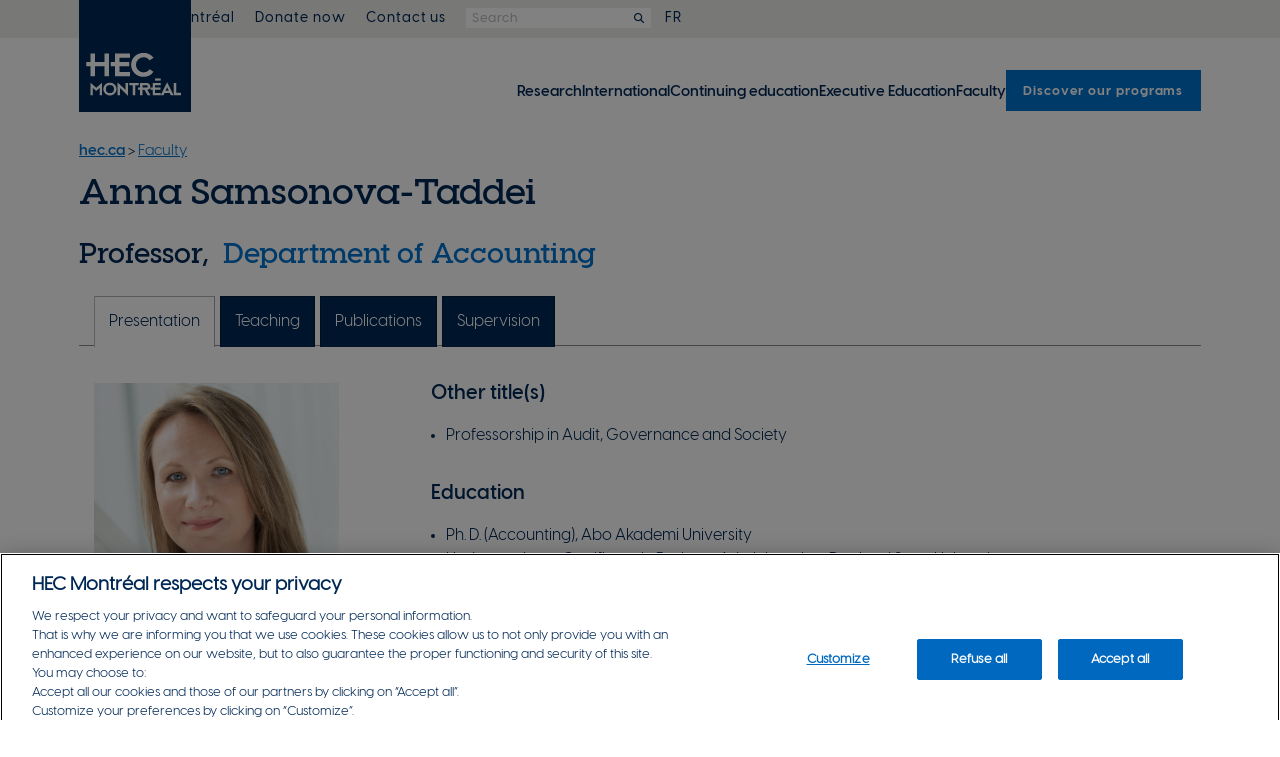

--- FILE ---
content_type: text/html
request_url: https://www.hec.ca/en/profs/anna.samsonova-taddei.html
body_size: 7536
content:
<!DOCTYPE html>
<html lang="en">
<head>
<title>Anna Samsonova-Taddei | Professor | HEC Montréal  </title>
<meta charset="utf-8">
<meta http-equiv="X-UA-Compatible" content="IE=edge">
<meta name="viewport" content="width=device-width, initial-scale=1">
<meta property="fb:pages"  content="18151900178">
<meta property="fb:app_id" content="427346897597499">
<meta property="og:title"  content="Anna Samsonova-Taddei">
<meta property="og:type"   content="profile">
<meta property="og:image"  content="https://www.hec.ca/en/profs/anna.samsonova-taddei.jpg">
<meta property="og:url"    content="https://www.hec.ca/en/profs/anna.samsonova-taddei.html">
<meta property="og:description" content="Professor | Department of Accounting">
<link rel="stylesheet" type="text/css" href="https://www.hec.ca/web_resources/rwd/css/bootstrap.min.css">
<link href="https://www.hec.ca/web_resources/columbo/fontawesome/css/fontawesome.css?v=6.4.2" rel="stylesheet">
<link href="https://www.hec.ca/web_resources/columbo/fontawesome/css/brands.css?v=6.4.2" rel="stylesheet">
<link href="https://www.hec.ca/web_resources/columbo/fontawesome/css/solid.css?v=6.4.2" rel="stylesheet">
<link href="https://www.hec.ca/web_resources/columbo/fontawesome/css/regular.css?v=6.4.2" rel="stylesheet">
<link href="https://www.hec.ca/web_resources/rwd/fontawesome/css/fontawesome.css?v=6.4.2" rel="stylesheet">
<link href="https://www.hec.ca/web_resources/rwd/fontawesome/css/brands.css?v=6.4.2" rel="stylesheet">
<link href="https://www.hec.ca/web_resources/rwd/fontawesome/css/solid.css?v=6.4.2" rel="stylesheet">
<link href="https://www.hec.ca/web_resources/rwd/fontawesome/css/regular.css?v=6.4.2" rel="stylesheet">
<link href="/apple-touch-icon.png" rel="apple-touch-icon" />
<link href="/apple-touch-icon-152x152.png" rel="apple-touch-icon" sizes="152x152" />
<link href="/apple-touch-icon-167x167.png" rel="apple-touch-icon" sizes="167x167" />
<link href="/apple-touch-icon-180x180.png" rel="apple-touch-icon" sizes="180x180" />
<link href="/icon-hires.png" rel="icon" sizes="192x192" />
<link href="/icon-normal.png" rel="icon" sizes="128x128" />

<meta name="apple-mobile-web-app-title" content="HEC Montréal">
<meta name="application-name" content="HEC Montréal">
<link rel="preload" href="https://www.hec.ca/web_resources/columbo/css/fonts/VisbyCF-Bold.woff2" as="font" type="font/woff2" crossorigin>
<link rel="preload" href="https://www.hec.ca/web_resources/columbo/css/fonts/VisbyCF-DemiBold.woff2" as="font" type="font/woff2" crossorigin>
<link rel="preload" href="https://www.hec.ca/web_resources/columbo/css/fonts/VisbyCF-Medium.woff2" as="font" type="font/woff2" crossorigin>
<link rel="preload" href="https://www.hec.ca/web_resources/columbo/css/fonts/VisbyCF-Regular.woff2" as="font" type="font/woff2" crossorigin>
<link rel="preload" href="https://www.hec.ca/web_resources/columbo/css/fonts/VisbySlabCF-DemiBold.woff2" as="font" type="font/woff2" crossorigin>
<link rel="preload" href="https://www.hec.ca/web_resources/rwd/css/fonts/din-regular.woff2" as="font" type="font/woff2" crossorigin>
<link rel="preload" href="https://www.hec.ca/web_resources/rwd/css/fonts/din-cond-med.woff2" as="font" type="font/woff2" crossorigin>
<link rel="preload" href="https://www.hec.ca/web_resources/rwd/css/fonts/din-bold.woff2" as="font" type="font/woff2" crossorigin>
<link rel="preload" href="https://www.hec.ca/web_resources/rwd/css/fonts/din-1451-eng.woff2" as="font" type="font/woff2" crossorigin>
<link rel="stylesheet" type="text/css" href="https://www.hec.ca/web_resources/rwd/css/bInstBase-C.css?v=1.3">
<link rel="stylesheet" type="text/css" href="https://www.hec.ca/web_resources/rwd/css/bProfs.css?v=1.5"> 
<script src="https://ajax.googleapis.com/ajax/libs/jquery/3.5.1/jquery.min.js"></script>

<script src="https://www.hec.ca/web_resources/rwd/js/gtm-scripts.js"></script>

<link rel="preload" href="https://www.hec.ca/web_resources/columbo/css/fonts/VisbyCF-Bold.woff2" as="font" type="font/woff2" crossorigin>
<link rel="preload" href="https://www.hec.ca/web_resources/columbo/css/fonts/VisbyCF-DemiBold.woff2" as="font" type="font/woff2" crossorigin>
<link rel="preload" href="https://www.hec.ca/web_resources/columbo/css/fonts/VisbyCF-Medium.woff2" as="font" type="font/woff2" crossorigin>
<link rel="preload" href="https://www.hec.ca/web_resources/columbo/css/fonts/VisbyCF-Regular.woff2" as="font" type="font/woff2" crossorigin>
<link rel="preload" href="https://www.hec.ca/web_resources/columbo/css/fonts/VisbySlabCF-DemiBold.woff2" as="font" type="font/woff2" crossorigin>
<link rel="preload" href="https://www.hec.ca/web_resources/rwd/css/fonts/din-regular.woff2" as="font" type="font/woff2" crossorigin>
<link rel="preload" href="https://www.hec.ca/web_resources/rwd/css/fonts/din-cond-med.woff2" as="font" type="font/woff2" crossorigin>
<link rel="preload" href="https://www.hec.ca/web_resources/rwd/css/fonts/din-bold.woff2" as="font" type="font/woff2" crossorigin>
<link rel="preload" href="https://www.hec.ca/web_resources/rwd/css/fonts/din-1451-eng.woff2" as="font" type="font/woff2" crossorigin>
<link href="/apple-touch-icon.png" rel="apple-touch-icon" />
<link href="/apple-touch-icon-152x152.png" rel="apple-touch-icon" sizes="152x152" />
<link href="/apple-touch-icon-167x167.png" rel="apple-touch-icon" sizes="167x167" />
<link href="/apple-touch-icon-180x180.png" rel="apple-touch-icon" sizes="180x180" />
<link href="/icon-hires.png" rel="icon" sizes="192x192" />
<link href="/icon-normal.png" rel="icon" sizes="128x128" />

<meta name="apple-mobile-web-app-title" content="HEC Montréal">
<meta name="application-name" content="HEC Montréal">
<link href="https://www.hec.ca/web_resources/columbo/fontawesome/css/fontawesome.css?v=6.4.2" rel="stylesheet">
<link href="https://www.hec.ca/web_resources/columbo/fontawesome/css/brands.css?v=6.4.2" rel="stylesheet">
<link href="https://www.hec.ca/web_resources/columbo/fontawesome/css/solid.css?v=6.4.2" rel="stylesheet">
<link href="https://www.hec.ca/web_resources/columbo/fontawesome/css/regular.css?v=6.4.2" rel="stylesheet">
<link href="https://www.hec.ca/web_resources/rwd/fontawesome/css/fontawesome.css?v=6.4.2" rel="stylesheet">
<link href="https://www.hec.ca/web_resources/rwd/fontawesome/css/brands.css?v=6.4.2" rel="stylesheet">
<link href="https://www.hec.ca/web_resources/rwd/fontawesome/css/solid.css?v=6.4.2" rel="stylesheet">
<link href="https://www.hec.ca/web_resources/rwd/fontawesome/css/regular.css?v=6.4.2" rel="stylesheet">
<link rel="stylesheet" type="text/css" href="https://www.hec.ca/web_resources/columbo/css/hecColumbo-Full-dist.css?v=1.5">
<script src="https://www.hec.ca/web_resources/columbo/js/hecColumbo-Full-dist.js?v=1.3" defer></script>
</head>
<body data-RxPageId="174394">	
<header aria-label="Header" role="banner">
<a href="#ContenuPrincipal" class="VersContenuPrincipal">Go to main content</a>
<div id="fixed-mobile-logo-container" class="container-center-area">
<a href="https://www.hec.ca/en">	
<img src="https://www.hec.ca/web_resources/columbo/img/topbar/logo_hec_montreal.svg" class="img-responsive" alt="Logo HEC Montréal" title="Logo HEC Montréal" > 
</a>
</div>
<div id="fixed-mobile-menu-container">
<ul id="fixed-mobile-menu-ul">
<li><button id="fmm-Button-MonHec" class="fmm-MonHec" aria-controls="MonHec-Cols-Grid" aria-expanded="false">
<i class="fa-regular fa-user" aria-hidden="true" title="My HEC Montréal"></i></button></li>
<li><button id="fmm-Button-Rechercher" class="fmm-Rechercher" aria-controls="Slide-In-Rechercher" aria-expanded="false">
<i class="fa-regular fa-magnifying-glass" title="Search"></i></button></li>
<li id="ffm-li-Lang">
<a href="https://www.hec.ca/profs/anna.samsonova-taddei.html">FR</a>
</li>
<li><button id="fmm-Button-Hamburger" class="fmm-Hamburger" aria-controls="nav-home-primaire-ul" aria-expanded="false">
<i class="fa-regular fa-bars" title="Menu"></i></button></li>
</ul>
</div>
<div id="header-main-logo-container" class="container-center-area">
<div id="header-main-logo">
<a href="https://www.hec.ca/en">	
<img src="https://www.hec.ca/web_resources/columbo/img/topbar/logo_hec_montreal.svg" class="img-responsive" alt="Logo HEC Montréal" > 
</a>
</div>
</div>
<div id="nav-home-secondaire-container" class="container-fluid">
<div class="container-center-area">
<nav id="nav-home-secondaire" aria-label="Secondary menu" role="navigation">   
<ul id="nav-home-secondaire-ul" class="Styles-On-Sm">
<li id="MS-li-MonHec">
<button id="buttonMonHec" aria-controls="MonHec-Cols-Grid" aria-expanded="false"><i class="fa-regular fa-user" aria-hidden="true" title="My HEC Montréal"></i>&nbsp;My HEC Montréal</button>
<div id="MonHec-Menu-Container" class="Styles-On-Sm Styles-On-Lg">
<div id="MonHec-Cols-Grid">
<div class="MonHec-Colonne MH-C1">
<div class="Colonne-Title">Your resources</div>
<ul class="MonHec-UL-Liens">

<li data-id="198104" data-ct="lien-int"><a id="rx-127865" href="https://www.hec.ca/en/students/index.html">Students</a></li>
<li data-id="209090" data-ct="lien-ext"><a href="https://www.hec.ca/intranet">Staff</a></li>
<li data-id="209091" data-ct="lien-ext"><a href="https://hecmtl.sharepoint.com/sites/enseignement-recherche">Faculty</a></li>
<li data-id="198064" data-ct="lien-int"><a id="rx-173344" href="https://www.hec.ca/en/alumni-foundation/index.html">Alumni</a></li>
<li data-id="198063" data-ct="lien-int"><a id="rx-124855" href="https://www.hec.ca/en/businesses/index.html">Businesses</a></li>
<li data-id="198059" data-ct="lien-int"><a id="rx-62234" href="https://www.hec.ca/retraites/index.html">Retirees</a></li>
</ul>
</div>
<div class="MonHec-Colonne MH-C2">
<div class="Colonne-Title">Popular tools</div>
<ul class="MonHec-UL-Liens">

<li data-id="198061" data-ct="lien-ext"><a href="https://enligne.hec.ca/">HEC en ligne</a></li>
<li data-id="198069" data-ct="lien-ext"><a href="https://outlook.office.com/owa/hec.ca">Webmail and calendar</a></li>
<li data-id="198032" data-ct="lien-int"><a id="rx-73685" href="https://www.hec.ca/en/library/index.html">Library</a></li>
<li data-id="198071" data-ct="lien-ext"><a href="https://hecmontreal.atlassian.net/wiki/spaces/DTIKB/overview">IT services</a></li>
<li id="it-154317"><a href="https://www.hec.ca/en/courses/index.html">Course portal</a></li>
<li data-id="198070" data-ct="lien-ext"><a href="https://zonecours2.hec.ca/index-en.html">ZoneCours</a></li>
<li data-id="198068" data-ct="lien-ext"><a href="https://aide.hec.ca/s/?language=en_US">Zone Info online</a></li>
<li data-id="198066" data-ct="lien-ext"><a href="https://zonerecherche.hec.ca/">ZoneRecherche</a></li>
<li data-id="198067" data-ct="lien-int"><a id="rx-105568" href="https://www.hec.ca/en/contact_us/personnel-directory/index.html">Personnel directory</a></li>
</ul>
</div>
</div>
</div>
</li>
<li class="MS-li-a"><a href="https://www.hec.ca/en/alumni-foundation/give-now/online-donation">Donate now</a></li>
<li class="MS-li-a"><a href="https://www.hec.ca/en/contact_us">Contact us</a></li>
<li id="MS-li-form">
<form  id="GGS_MS" action="https://www.hec.ca/en/result/results-search-keywords.html?client=default_collection" method="get" autocomplete="off" role="search">
<input id="GGS_MS_Input" title="search" type="text" name="q" placeholder="Search" name="search" onfocus="this.value=''">
<button type="submit" tabindex="-1" aria-label="Search"><i class="fa fa-search" aria-hidden="true"></i></button>
<input type="hidden" name="client" value="default_collection">
</form>
</li>
<li class="MS-li-a">
<a href="https://www.hec.ca/profs/anna.samsonova-taddei.html">FR</a>
</li>
</ul>
</nav>
</div>
</div>
<div id="Slide-In-Rechercher">
<form  id="GGS_SI" action="https://www.hec.ca/en/result/results-search-keywords.html?client=default_collection" method="get" autocomplete="off" role="search">
<input id="GGS_SI_Input" title="search" type="text" name="q" placeholder="Search" name="search" onfocus="this.value=''">
<button type="submit" tabindex="-1" aria-label="Search"><i class="fa fa-search" aria-hidden="true"></i></button>
<input type="hidden" name="client" value="default_collection">
</form>
</div>
</header>
<header id="nav-home-primaire-container" class="container-fluid" aria-label="Holds main menu">
<div class="container-center-area">
<nav id="nav-home-primaire" aria-label="Main menu" role="navigation">    
<ul id="nav-home-primaire-ul" data-visible="false">

<li data-id="151014"><a id="151014" class="AxePlaceHolder" href="https://www.hec.ca/en/research/index.html">Research</a></li>
<li data-id="183124"><a id="183124" class="AxePlaceHolder" href="https://www.hec.ca/en/international/index.html">International</a></li>
<li data-id="198072" data-ct="lien-int"><a id="rx-198072" class="AxePlaceHolder" href="https://www.hec.ca/en/continuing-education/study-programs/index.html">Continuing education</a></li>
<li data-id="210026"><a id="210026" class="AxePlaceHolder" href="https://executive-education.hec.ca/">Executive Education</a></li>
<li data-id="123225"><a id="123225" class="AxePlaceHolder" href="https://www.hec.ca/en/profs/index.html">Faculty</a></li>
<li data-id="198062" data-ct="lien-int" class="programmes"><a id="rx-198062" class="AxePlaceHolder LinkAsButton" href="https://www.hec.ca/en/programs/index.html">Discover our programs</a></li>
<li data-id="198107" data-ct="lien-int" class="mobile-tab-only"><a id="rx-198107" class="AxePlaceHolder" href="https://www.hec.ca/en/alumni-foundation/give-now/online-donation/index.html">Donate now</a></li>
<li data-id="198058" data-ct="lien-int" class="mobile-tab-only"><a id="rx-198058" class="AxePlaceHolder" href="https://www.hec.ca/en/contact_us/index.html">Contact us</a></li>
</ul>
</nav>
</div>	
</header>
<main aria-label="Main content" role="main">
<div class="container InstBreadcrumbs">
<a href="https://www.hec.ca/en/index.html"><b><span class="brand-Secondaire">hec.ca</span></b></a> >
<a class="brand-Secondaire" href="https://www.hec.ca/en/profs/index.html">Faculty</a> <br>
</div>
<div class="container" id="ContenuPrincipal">
<div class="hidden">
MS1 en-us<br>
MS2 Professor<br>
MS3 Professor (f)<br>
MS4 Professor<br>
</div>

              <h1>Anna Samsonova-Taddei</h1>
<h2 class="hTypeMenu proftitledepart">Professor,&nbsp; <a id="it-2570" href="https://www.hec.ca/en/sco/index.html">
            Department of Accounting    </a>
</h2>
                              <div class="ONG-Container Prof-Ong"><div class="container-fluid ONG-Bigline-Container"></div>
<div class="container ONG-OV-Container">
<div class="ONG-OV-Container-Row">
<div class="col-xs-12" role="tabpanel">
<ul id="activities" class="nav nav-pills">
<li class="active" role="presentation "><a href="#ProfPresen" aria-controls="tab" role="tab" data-toggle="tab">Presentation</a></li>
<li  role="presentation "><a href="#ProfEns" aria-controls="tab" role="tab" data-toggle="tab">Teaching</a></li>
<li role="presentation "><a href="#ProfPub" aria-controls="tab" role="tab" data-toggle="tab">Publications</a></li>
 <li role="presentation "><a href="#teachSupervisionId" aria-controls="tab" role="tab" data-toggle="tab">Supervision</a></li>
</ul>
</div>
</div>
</div>
</div>
<div class="container Prof-Content"><div id="panels" class="tab-content">
<div id="ProfPresen" role="tabpanel" class="tab-pane fade active in">
<div class="row">
<div class="col-sm-4"><!-- START OF A 1 COLUMN BLOCK --> 
<div class="photoProfContainer">
<img src="https://www.hec.ca/en/profs/anna.samsonova-taddei.jpg" alt="Anna Samsonova-Taddei" title="Anna Samsonova-Taddei" class="imageProf" /><br/>	
</div>	
<div>
<h3>Contact information</h3>
HEC Montréal<br/>3000, chemin de la Côte-Sainte-Catherine<br/>Montréal (Québec)<br/>Canada H3T 2A7
<br/><br/>
<b>Email : </b><a class='hTypeMenu' href="/cdn-cgi/l/email-protection#ceafa0a0afe0bdafa3bda1a0a1b8afe3baafaaaaaba78ea6abade0adaf"><span class="__cf_email__" data-cfemail="87e6e9e9e6a9f4e6eaf4e8e9e8f1e6aaf3e6e3e3e2eec7efe2e4a9e4e6">[email&#160;protected]</span></a><br/>
			 	 	 <b>Phone : </b><a class='hTypeMenu' href='tel:514 340-6946'>514 340-6946</a><span> </span><br/>
			<b>Secretary: </b><a class='hTypeMenu' href='tel:'>n/a</a><br/>
<b>Fax : </b>n/a<br/>
<b>Office : </b>5.373<br/><br/>
<b><a href='https://www.hec.ca/en/profs/CV_Anna-Samsonova-Taddei.pdf'>Personal page</a></b><br/>
</div>
</div><!-- FIN 1 COLUMN BLOCK -->	
<div class="col-sm-8"><!-- START OF A 2 COLUMN BLOCK -->
<div>
<h3>Other title(s)</h3>

<ul>
<li>Professorship in Audit, Governance and Society</li>
</ul>
</div>
<div>
<h3>Education</h3>

<ul>
<li>Ph. D. (Accounting), Abo Akademi University</li>
<li>Undergraduate Certificate in Business Administration, Portland State University</li>
<li>BA (Econ &amp; Law)/M. Sc. (Accounting and Auditing), Khabarovsk State University of Economics and Law</li>
</ul>
</div>
<div>
<h3> Expertise </h3>
  <ul>
<li>Auditing and Accountability</li>
<li>Regulation and Governance </li>
<li>Professionalization and the Accounting Profession </li>
<li>Accounting and Audit Reforms in Transitional Economies</li>
 </ul>
  </div>
<div>
<h3>Current research</h3>

<ul>
<li>Forthcoming</li>
</ul>
</div>
</div><!--- END OF 2 COLUMNS-->
</div><!-- END ROW-->
</div>
 <div id="ProfPub" role="tabpanel" class="tab-pane fade">
<p>This publication selection covers the last five years.</p>
<br> <div class="br-Explo">
<a data-toggle="collapse" href="#pubJournalArticles" class="hCollapseTRIG">
<div class="hCollapseTRIG__Cont">
<div class="hCollapseTRIG__Icone">+</div>
<div class="hCollapseTRIG__Rest"><h3>Journal articles (7)</h3></div>
</div>
</a>
<div class="collapse" id="pubJournalArticles">   
<br>
<div class="artRevue">
ALNAFISAH, Yasser, HAZGUI, Mouna, SAMSONOVA-TADDEI, Anna; 
<a target="_blank" href=https://dx.doi.org/10.1007/s10551-024-05864-z> « “The Gut Instinct Gives You Direction and then You Follow it”: Exploring the Social-Intuitive Dimension of Auditor Skepticism »</a>,
Journal of Business Ethics, vol. 200, no 1, 2025, p. 189-205.
</div>
<br/>		  
<div class="artRevue">
DERMARKAR, Simon, SAMSONOVA-TADDEI, Anna, GENDRON, Yves; 
<a target="_blank" href=https://dx.doi.org/10.1080/00014788.2023.2278727> « Mythmaking in audit regulation: the Canadian initiative on ‘enhancing audit quality’ »</a>,
Accounting and Business Research, vol. 55, no 3, 2025, p. 302-329.
</div>
<br/>		  
<div class="artRevue">
SAMSONOVA-TADDEI, Anna, GENDRON, Yves; 
<a target="_blank" href=https://dx.doi.org/10.1016/j.cpa.2022.102432> « Critical auditing studies: Adopting a critical lens toward contemporary audit discourse, practice and regulation »</a>,
Critical Perspectives on Accounting, vol. 83, 2022, p. 1-6.
</div>
<br/>		  
<div class="artRevue">
GENDRON, Yves, SAMSONOVA-TADDEI, Anna, GUÉNIN-PARACINI, Henri; 
<a target="_blank" href=https://dx.doi.org/10.2308/BRIA-18-016> « Making Sense of Risk Management as a (Dis)Comfort-Inducing Practice »</a>,
Behavioral Research in Accounting, vol. 33, no 1, 2021, p. 1-20.
</div>
<br/>		  
<div class="artRevue">
SALIJENI, George, SAMSONOVA-TADDEI, Anna, TURLEY, Stuart; 
<a target="_blank" href=https://dx.doi.org/10.1080/09638180.2021.1882320> « Understanding How Big Data Technologies Reconfigure the Nature and Organization of Financial Statement Audits: A Sociomaterial Analysis »</a>,
European Accounting Review, vol. 30, no 3, 2021, p. 531-555.
</div>
<br/>		  
<div class="artRevue">
CHANNUNTAPIPAT, Charika, SAMSONOVA-TADDEI, Anna, TURLEY, Stuart; 
<a target="_blank" href=https://dx.doi.org/10.1016/j.bar.2019.100843> « Variation in sustainability assurance practice: An analysis of accounting versus non-accounting providers »</a>,
The British Accounting Review, vol. 52, no 2, 2020, p. 1-17.
</div>
<br/>		  
<div class="artRevue">
ALON, Anna, MENNICKEN, Andrea, SAMSONOVA-TADDEI, Anna; 
<a target="_blank" href=https://dx.doi.org/10.1177%2F0170840619850587> « Dynamics and Limits of Regulatory Privatization: Reorganizing audit oversight in Russia »</a>,
Organization Studies, vol. 40, no 8, 2019, p. 1217-1239.
</div>
<br/>		  
</div>
</div>
      <br/>
</div>      <div id="teachSupervisionId" role="tabpanel" class="tab-pane fade">
<p>This selection of supervision activities covers the last five years.</p>
    <div class="br-Explo">
<a data-toggle="collapse" href="#supMscPrjSupData" class="hCollapseTRIG">
<div class="hCollapseTRIG__Cont">
<div class="hCollapseTRIG__Icone">+</div>
<div class="hCollapseTRIG__Rest"><h3>Supervised project supervision – MSc in Management (2)</h3></div>
</div>
</a>
<div class="collapse" id="supMscPrjSupData">   
<div class="supervisionItem">
L'envers de la négociation client : tactiques et spécificités impactant l'issue de l'audit , by  Laurie Olivier	
<br/>October   2024  
</div>
<br/>
<div class="supervisionItem">
Les critères d'établissement de la matérialité dans le cadre de mandat d'audit ESG , by  Félix Mailhot	
<br/>March     2024  
</div>
<br/>
 </div>
</div>
      </div> <div id="ProfEns" role="tabpanel" class="tab-pane fade">
<div><h3>Fall 2025</h3></div>
 <div class="row">
<div class="paddingpetiteecran col-sm-3 col-md-2">COMP 10903A</div><div class="col-sm-9 col-md-10"><a href='https://www.hec.ca/en/courses/detail/?cours=COMP10903A' class='hTypeMenu'>Financial Accounting</a></div>
</div>
 <div><h3>Fall 2024</h3></div>
 <div class="row">
<div class="paddingpetiteecran col-sm-3 col-md-2">COMP 40920</div><div class="col-sm-9 col-md-10"><a href='https://www.hec.ca/en/courses/detail/?cours=COMP40920' class='hTypeMenu'>Audit et autres missions de certification externe</a></div>
</div>
  </div>
</div><!-- END OF TABCONTENT -->
</div><!-- END CONTAINER APRES ONGLETS -->
<script data-cfasync="false" src="/cdn-cgi/scripts/5c5dd728/cloudflare-static/email-decode.min.js"></script><script type='text/javascript'>
//var $casJSON = getCas("$EdEnv", "$EdEnv"); 
console.log("HELLO", "EN");
var langueJS = "EN";
var emailJS = "anna.samsonova-taddei@hec.ca";
var publicationExist = "true";

</script>
</div>
</main>
<footer class="container-fluid" aria-label="Footer" role="contentinfo">
<section id="footer-columns-container" class="container" aria-label="Four lists of links">
<section class="footer-column-links" aria-label="Links list 1">
<h2 class=""><a href="https://www.hec.ca/en/about">ABOUT</a></h2>
<ul> 

<li data-id="198024" data-ct="lien-int"><a id="rx-108458" href="https://www.hec.ca/en/about/choose-hec-montreal/mission-vision-values.html">Mission, vision and values
</a></li>
<li data-id="198028" data-ct="lien-int"><a id="rx-208739" href="https://www.hec.ca/en/about/governance/strategic-plan/index.html">Strategic plan</a></li>
<li id="it-192451"><a href="https://www.hec.ca/en/sustainable-and-responsible-management/index.html">Sustainable and responsible management</a></li>
<li data-id="198027" data-ct="lien-int"><a id="rx-159990" href="https://www.hec.ca/en/about/equity-diversity-inclusion/index.html">Equity, diversity, inclusion
</a></li>
<li id="it-108489"><a href="https://www.hec.ca/en/about/governance/index.html">Governance</a></li>
<li id="it-127469"><a href="https://www.hec.ca/en/about/rankings/rankings.html">Rankings</a></li>
</ul>     
</section>  
<section class="footer-column-links" aria-label="Links list 2">
<h2 class="">QUICK LINKS</h2>
<ul>  

<li data-id="198025" data-ct="lien-int"><a id="rx-203086" href="https://www.hec.ca/en/campus/index.html">Campus</a></li>
<li data-id="198032" data-ct="lien-int"><a id="rx-73685" href="https://www.hec.ca/en/library/index.html">Library</a></li>
<li data-id="198038" data-ct="lien-int"><a id="rx-152483" href="https://www.hec.ca/en/career_management_services/index.html">Career management</a></li>
<li data-id="198034" data-ct="lien-int"><a id="rx-173344" href="https://www.hec.ca/en/alumni-foundation/index.html">Alumni + Foundation</a></li>
<li data-id="198167" data-ct="lien-int"><a id="rx-110977" href="https://www.hec.ca/en/press_room/index.html">Newsroom</a></li>
<li data-id="198029" data-ct="lien-int"><a id="rx-189787" href="https://www.hec.ca/emplois-jobopenings/index.html">Job openings</a></li>
</ul>     
</section>   
<section class="footer-column-links" aria-label="Links list 3">
<h2 class="">&nbsp;</h2>
<ul>  

<li data-id="204097" data-ct="lien-int"><a id="rx-202160" href="https://www.hec.ca/en/events/plan/index.html">Event organization</a></li>
<li data-id="205466" data-ct="lien-int"><a id="rx-203629" href="https://www.hec.ca/en/downtown/index.html">HEC Montréal is coming downtown</a></li>
<li data-id="198036" data-ct="lien-int"><a id="rx-124855" href="https://www.hec.ca/en/businesses/index.html">Businesses
</a></li>
<li data-id="198039" data-ct="lien-ext"><a href="https://www.revuegestion.ca/">Revue Gestion (French only)</a></li>
<li data-id="198035" data-ct="lien-ext"><a href="https://mag.hec.ca/">HEC Mag (French only)</a></li>
</ul>     
</section>   
<section class="footer-column-buttons" aria-label="Links list 4">
<ul> 

<li data-id="198033" data-ct="lien-int"><a id="rx-197989" href="https://www.hec.ca/en/programs/index.html">Our programs</a></li>
<li data-id="198037" data-ct="lien-int"><a id="rx-113023" href="https://www.hec.ca/en/programs/information-sessions/index.html">Information sessions</a></li>
</ul>     
</section>  
</section>
<section id="footer-section-logos" class="container" aria-label="Links to contact us">
<div id="footer-joindre">
<div id="footer-joindre-logo-container">
<img src= "https://www.hec.ca/web_resources/columbo/img/logos/hec_montreal_blanc.svg" alt="Logo HEC Montréal"> 
</div>
<ul id="footer-joindre-edifices-ul">
<li><a href="https://www.hec.ca/en/campus/cote_sainte_catherine">Côte-Sainte-Catherine Building</a></li>
<li><a href="https://www.hec.ca/en/campus/decelles/">Decelles Building</a></li>
<li><a href="https://www.hec.ca/en/campus/helene-desmarais">Hélène Desmarais Building</a></li>
</ul>
<ul id="footer-joindre-medias-ul">
<li><a target="_blank" href="https://www.linkedin.com/school/hecmontreal" aria-label="LinkedIn of HEC Montréal"><i class="fa-brands fa-linkedin" aria-hidden="true"></i></a></li>
<li><a target="_blank" href="https://www.facebook.com/hecmontreal" aria-label="Facebook of HEC Montréal"><i class="fa-brands fa-facebook" aria-hidden="true"></i></a></li> 
<li><a target="_blank" href="https://www.instagram.com/hecmontreal/" aria-label="Instagram of HEC Montréal"><i class="fa-brands fa-instagram" aria-hidden="true"></i></a></li> 
<li><a target="_blank" href="https://www.youtube.com/user/hecmontreal" aria-label="Youtube of HEC Montréal"><i class="fa-brands fa-youtube" aria-hidden="true"></i></a></li>
<li><a target="_blank" href="https://twitter.com/HEC_Montreal" aria-label="X of HEC Montréal"><i class="fa-brands fa-x-twitter" aria-hidden="true"></i></a></li>
<li><a target="_blank" href="https://bsky.app/profile/hec.ca" aria-label="Bluesky of HEC Montréal"><i class="fa-brands fa-bluesky" aria-hidden="true"></i></a></li>
</ul>
<a id="footer-joindre-bouton" href="https://www.hec.ca/en/contact_us">Contact us</a>
</div>
<div id="footer-accreditations">
<div id="footer-accreditations-intro">HEC Montréal is one of the global elite of business schools that hold all three prestigious accreditations: AMBA, AACSB International and EQUIS.</div>
<div id="footer-accreditations-logos">
<img src= "https://www.hec.ca/web_resources/columbo/img/logos/amba.svg"  alt="Logo AMBA"> 
<img src= "https://www.hec.ca/web_resources/columbo/img/logos/aacsb.svg" alt="Logo AACSB"> 
<img src= "https://www.hec.ca/web_resources/columbo/img/logos/equis.svg" alt="Logo EQUIS"> 
</div>
</div>
</section>
<section id="footer-section-lastline" class="container" aria-label="Bottom of page links">
<ul>
<li><a href="https://www.hec.ca/a-propos/gouvernance/documents-officiels">Official documents (in French)</a></li>
<li><a href="https://www.hec.ca/en/conditions-of-use">Conditions of use</a></li>
<li><a class="ot-sdk-show-settings" href="#">Cookies Settings</a></li>
<li><a href="https://www.hec.ca/en/website/accessibility">Accessibility</a></li>
<li><a href="https://www.hec.ca/en/website/site-map/index.html">Site map</a></li>
<li><a href="https://www.hec.ca/en/security/emergency_measures">Emergency measures and security</a></li>
</ul>
<ul>
<li>© HEC Montréal, 2026 &nbsp;|&nbsp; All rights reserved.</li>
<li>&nbsp</li>
</ul>
</section>
</footer>
<script src="https://www.hec.ca/web_resources/rwd/js/bootstrap-341.min.js"></script>
<script>document.createElement( "picture" );</script>
<script src="https://www.hec.ca/web_resources/rwd/js/picturefill.min.js" async></script>
<script src="https://www.hec.ca/web_resources/rwd/js/bInstBase-dist.js?v=1.2"></script>
<script src="https://www.hec.ca/web_resources/rwd/js/bProfs-dist.js?v=1.3"></script>
<script>function GoogleGlobalSearch(){document.getElementById("GoogleGlobalSearch").submit();}</script>
<script>function GoogleGlobalSearchDD(){document.getElementById("GoogleGlobalSearchDD").submit();}</script>

<noscript><iframe src="//www.googletagmanager.com/ns.html?id=GTM-NHPH76"
 height="0" width="0" style="display:none;visibility:hidden"></iframe></noscript>
<script>(function(w,d,s,l,i){w[l]=w[l]||[];w[l].push(
{'gtm.start': new Date().getTime(),event:'gtm.js'}
);var f=d.getElementsByTagName(s)[0],
j=d.createElement(s),dl=l!='dataLayer'?'&l='+l:'';j.async=true;j.src=
'//www.googletagmanager.com/gtm.js?id='+i+dl;f.parentNode.insertBefore(j,f);
})(window,document,'script','dataLayer','GTM-NHPH76');</script>
	<script defer src="https://static.cloudflareinsights.com/beacon.min.js/vcd15cbe7772f49c399c6a5babf22c1241717689176015" integrity="sha512-ZpsOmlRQV6y907TI0dKBHq9Md29nnaEIPlkf84rnaERnq6zvWvPUqr2ft8M1aS28oN72PdrCzSjY4U6VaAw1EQ==" data-cf-beacon='{"version":"2024.11.0","token":"5a1e5f941bf34d7e9c9557f01cb62a84","server_timing":{"name":{"cfCacheStatus":true,"cfEdge":true,"cfExtPri":true,"cfL4":true,"cfOrigin":true,"cfSpeedBrain":true},"location_startswith":null}}' crossorigin="anonymous"></script>
</body>
</html>

--- FILE ---
content_type: text/css
request_url: https://www.hec.ca/web_resources/rwd/css/bProfs.css?v=1.5
body_size: -139
content:
div.photoProfContainer{width:100%}@media (min-width:768px){div.photoProfContainer{width:80%}}img.imageProf{width:100%}h2.proftitledepart>a{display:block}@media (min-width:768px){h2.proftitledepart>a{display:inline}}.row>div.paddingpetiteecran{padding-bottom:2px}@media (min-width:768px){.row>div.paddingpetiteecran{padding-bottom:15px}}h3>a .signedeminus{display:none}h3>a[aria-expanded=true] .signedeminus{display:inline}h3>a[aria-expanded=true] .signedeplus{display:none}h3>a[aria-expanded=false] .signedeminus{display:none}div.titleRowListProf>div{font-weight:bold}span.titleRowsListProfs{font-weight:bold}h1.notunderlineatag>a{text-decoration:none}

--- FILE ---
content_type: text/css
request_url: https://www.hec.ca/web_resources/columbo/css/hecColumbo-Full-dist.css?v=1.5
body_size: 11174
content:
:root{--hecRegularFont:hecRegular;--hecMediumFont:hecMedium;--hecDemiBoldFont:hecDemiBold;--hecBoldFont:hecBold;--hecSerifFont:hecSerifDemiBold;--fs-800:2.25rem;--fs-700:1.75rem;--fs-600:1.25rem;--fs-500:1.125rem;--fs-400:1rem;--fs-300:.9375rem;--fs-200:.875rem;--fs-100:.8125rem;--clr-l-400:#002855;--clr-b-200:#E9F3FB;--clr-b-300:#BDDAF2;--clr-b-400:#92C1E9;--clr-b-500:#0072CE;--clr-b-600:#0069BF;--clr-g-200:#F8F8F7;--clr-g-300:#ECECEA;--clr-g-400:#D9D9D6;--clr-g-500:#B7B9BA;--clr-g-600:#888B8D;--clr-t-200:#E1F6F7;--clr-t-300:#C3EDEF;--clr-t-400:#88DBDF;--clr-t-500:#41C2D5;--clr-t-600:#00AEC7;--clr-v-200:#E3F8EB;--clr-v-300:#BCEDCF;--clr-v-400:#8FE2B0;--clr-v-500:#5CDC9D;--clr-v-600:#28D07C;--clr-r-200:#FFEFF1;--clr-r-300:#FED0D6;--clr-r-400:#FDB1BB;--clr-r-500:#FC8285;--clr-r-600:#FF585D;--clr-m-200:#F9EAF7;--clr-m-300:#F2D4EF;--clr-m-400:#EAB8E4;--clr-m-500:#F093CD;--clr-m-600:#EB6FBD;--clr-j-200:#FFFCC7;--clr-j-300:#FDF99C;--clr-j-400:#F8E38B;--clr-j-500:#F5D964;--clr-j-600:#f3D03E;--clr-b-logo:var(--clr-l-400);--clr-b-secondaire:var(--clr-b-500);--clr-button-fg:white;--clr-button-bg:var(--clr-b-secondaire);--clr-button-border:var(--clr-b-secondaire);--clr-button-fg-hover:white;--clr-button-bg-hover:var(--clr-b-logo);--clr-button-border-hover:var(--clr-b-logo);--btn-font-family:var(--hecBoldFont),sans-serif;--btn-font-size:var(--fs-400);--z-index-max:9999;--z-index-slide-in:9900;font-family:var(--hecRegularFont),sans-serif;font-size:var(--fs-400)}html{line-height:1.15;-webkit-text-size-adjust:100%}body{margin:0}hr{-webkit-box-sizing:content-box;box-sizing:content-box;height:0;overflow:visible}code,kbd,pre,samp{font-family:monospace,monospace;font-size:1em}abbr[title]{border-bottom:none;text-decoration:underline;-webkit-text-decoration:underline dotted;text-decoration:underline dotted}b,strong{font-weight:bold}small{font-size:80%}sub,sup{font-size:75%;line-height:0;position:relative;vertical-align:baseline}sub{bottom:-0.25em}sup{top:-0.5em}button,input,optgroup,select,textarea{font-family:inherit;font-size:100%;line-height:1.15;margin:0}button,input{overflow:visible}button,select{text-transform:none}[type=button],[type=reset],[type=submit],button{-webkit-appearance:button}[type=button]::-moz-focus-inner,[type=reset]::-moz-focus-inner,[type=submit]::-moz-focus-inner,button::-moz-focus-inner{border-style:none;padding:0}[type=button]:-moz-focusring,[type=reset]:-moz-focusring,[type=submit]:-moz-focusring,button:-moz-focusring{outline:1px dotted ButtonText}fieldset{padding:0.35em 0.75em 0.625em}legend{-webkit-box-sizing:border-box;box-sizing:border-box;color:inherit;display:table;max-width:100%;padding:0;white-space:normal}progress{vertical-align:baseline}[type=number]::-webkit-inner-spin-button,[type=number]::-webkit-outer-spin-button{height:auto}[type=search]{-webkit-appearance:textfield;outline-offset:-2px}[type=search]::-webkit-search-decoration{-webkit-appearance:none}::-webkit-file-upload-button{-webkit-appearance:button;font:inherit}details{display:block}summary{display:list-item}@font-face{font-family:"hecSerifDemiBold";src:url("./fonts/VisbySlabCF-DemiBold.woff2") format("woff2"),url("./fonts/VisbySlabCF-DemiBold.woff") format("woff")}@font-face{font-family:"hecMedium";src:url("./fonts/VisbyCF-Medium.woff2") format("woff2"),url("./fonts/VisbyCF-Medium.woff") format("woff")}@font-face{font-family:"hecDemiBold";src:url("./fonts/VisbyCF-DemiBold.woff2") format("woff2"),url("./fonts/VisbyCF-DemiBold.woff") format("woff")}@font-face{font-family:"hecRegular";src:url("./fonts/VisbyCF-Regular.woff2") format("woff2"),url("./fonts/VisbyCF-Regular.woff") format("woff")}@font-face{font-family:"hecBold";src:url("./fonts/VisbyCF-Bold.woff2") format("woff2"),url("./fonts/VisbyCF-Bold.woff") format("woff")}.container-fluid{margin-right:auto;margin-left:auto;padding-left:0px;padding-right:0px}.container,.container-center-area{width:100%;padding-left:15px;padding-right:15px}@media screen and (min-width:40rem){.container,.container-center-area{margin-right:auto;margin-left:auto;width:min(90%,73rem)}}a,a:visited{color:var(--clr-b-secondaire)}a:hover{color:var(--clr-b-logo)}a:focus-visible{outline:auto 5px Highlight;outline:auto 5px -webkit-focus-ring-color;outline-offset:3px}a.reverseColors,a.reverseColors:visited{color:var(--clr-b-logo)}a.reverseColors:hover{color:var(--clr-b-secondaire)}.OneLinkArrow p{padding-bottom:0}.OneLinkArrow a{font-family:var(--hecMediumFont),sans-serif;text-decoration:none;letter-spacing:0.05rem}.OneLinkArrow a i{color:var(--clr-l-400);-webkit-transform:translateX(0%);transform:translateX(0%);-webkit-transition:all 150ms ease-out;transition:all 150ms ease-out}.OneLinkArrow a:hover i{color:var(--clr-b-secondaire);-webkit-transform:translateX(25%);transform:translateX(25%);-webkit-transition:all 125ms ease-out;transition:all 125ms ease-out}.OneLinkArrow.AsHomePg{font-size:var(--fs-300)}.OneLinkArrow.hDecoAfter a{text-decoration:none}.OneLinkArrow.hDecoAfter a:after{font-family:"Font Awesome 6 pro"!important;font:var(--fa-font-solid);content:"\f061";color:var(--clr-b-logo);padding-left:0.8rem;-webkit-transition:all 150ms ease-out;transition:all 150ms ease-out}.OneLinkArrow.hDecoAfter a:hover:after{color:var(--clr-b-secondaire);padding-left:1.2rem;-webkit-transition:all 125ms ease-out;transition:all 125ms ease-out}a.hDecoAfter{text-decoration:none}a.hDecoAfter:after{font-family:"Font Awesome 6 pro"!important;font:var(--fa-font-solid);content:"\f061";color:var(--clr-b-logo);padding-left:0.8rem;-webkit-transition:all 150ms ease-out;transition:all 150ms ease-out}a.hDecoAfter.reverseColors:after{color:var(--clr-b-secondaire)}a.hDecoAfter:hover:after{color:var(--clr-b-secondaire);padding-left:1.2rem;-webkit-transition:all 125ms ease-out;transition:all 125ms ease-out}a.hDecoAfter.reverseColors:hover:after{color:var(--clr-b-logo)}a.LinkAsButton.BFS500{--btn-font-size:var(--fs-500)}a.LinkAsButton.BFS300{--btn-font-size:var(--fs-300)}a.LinkAsButton.L2S{--clr-button-fg:white;--clr-button-bg:var(--clr-b-logo);--clr-button-border:var(--clr-b-logo);--clr-button-fg-hover:white;--clr-button-bg-hover:var(--clr-b-secondaire);--clr-button-border-hover:var(--clr-b-secondaire)}a.LinkAsButton.T2L{--clr-button-fg:var(--clr-b-logo);--clr-button-bg:transparent;--clr-button-border:var(--clr-b-logo);--clr-button-fg-hover:white;--clr-button-bg-hover:var(--clr-b-logo);--clr-button-border-hover:var(--clr-b-logo)}a.LinkAsButton.T2S{--clr-button-fg:var(--clr-b-secondaire);--clr-button-bg:transparent;--clr-button-border:var(--clr-b-secondaire);--clr-button-fg-hover:white;--clr-button-bg-hover:var(--clr-b-secondaire);--clr-button-border-hover:var(--clr-b-secondaire)}a.LinkAsButton.T2W{--clr-button-fg:white;--clr-button-bg:transparent;--clr-button-border:white;--clr-button-fg-hover:var(--clr-b-logo);--clr-button-bg-hover:white;--clr-button-border-hover:white}a.LinkAsButton.V2L{--clr-button-fg:#111111;--clr-button-bg:var(--clr-v-600);--clr-button-border:var(--clr-v-600);--clr-button-fg-hover:var(--clr-v-400);--clr-button-bg-hover:var(--clr-b-logo);--clr-button-border-hover:var(--clr-b-logo)}a.LinkAsButton.P2L{--clr-button-fg:#111111;--clr-button-bg:var(--clr-m-600);--clr-button-border:var(--clr-m-600);--clr-button-fg-hover:var(--clr-m-300);--clr-button-bg-hover:var(--clr-b-logo);--clr-button-border-hover:var(--clr-b-logo)}a.LinkAsButton.B2T{--clr-button-fg:#111111;--clr-button-bg:var(--clr-b-600);--clr-button-border:var(--clr-b-600);--clr-button-fg-hover:var(--clr-b-400);--clr-button-bg-hover:var(--clr-b-logo);--clr-button-border-hover:var(--clr-b-logo)}a.LinkAsButton{text-decoration:none}a.LinkAsButton,a.LinkAsButton:visited{display:inline-block;color:var(--clr-button-fg);background-color:var(--clr-button-bg);border:2px solid var(--clr-button-border);font-family:var(--btn-font-family);font-size:var(--btn-font-size);padding:0.75em 1.2em 0.65em 1.2em;-webkit-transition:all 200ms ease-in;transition:all 200ms ease-in}a.LinkAsButton:hover,a.LinkAsButton:visited:hover{color:var(--clr-button-fg-hover);background-color:var(--clr-button-bg-hover);border:2px solid var(--clr-button-border-hover)}a.LinkAsButton.FullParentWidth{display:-webkit-box;display:-ms-flexbox;display:flex;-webkit-box-pack:center;-ms-flex-pack:center;justify-content:center}.lead{font-family:var(--hecMainFont),sans-serif;font-size:var(--fs-600);line-height:1.5em}@media (min-width:40rem){.mobile-only{display:none}}@media (min-width:1200px){.mobile-tab-only{display:none}}.visually-hidden{border:0;clip:rect(0 0 0 0);height:1px;margin:-1px;overflow:hidden;padding:0;position:absolute;white-space:nowrap;width:1px}.hCard.isLinkified:hover{cursor:pointer}.hCard.isfocused{outline:auto 5px Highlight;outline:auto 5px -webkit-focus-ring-color;outline-offset:3px}.hCard.isfocused a:focus,.hCard.isfocused a:focus-visible{outline:none}.fMT-0{margin-top:0px!important}.fMT-10{margin-top:10px!important}.fMT-15{margin-top:15px!important}.fMT-20{margin-top:20px!important}.fMT-25{margin-top:25px!important}.fMT-30{margin-top:30px!important}.fMT-35{margin-top:35px!important}.fMT-40{margin-top:40px!important}.fMB-0{margin-bottom:0px!important}.fMB-10{margin-bottom:10px!important}.fMB-15{margin-bottom:15px!important}.fMB-20{margin-bottom:20px!important}.fMB-25{margin-bottom:25px!important}.fMB-30{margin-bottom:30px!important}.fMB-35{margin-bottom:35px!important}.fMB-40{margin-bottom:40px!important}.fPT-0{padding-top:0px!important}.fPT-10{padding-top:10px!important}.fPT-15{padding-top:15px!important}.fPT-20{padding-top:20px!important}.fPT-25{padding-top:25px!important}.fPT-30{padding-top:30px!important}.fPT-35{padding-top:35px!important}.fPT-40{padding-top:40px!important}.fPB-0{padding-bottom:0px!important}.fPB-10{padding-bottom:10px!important}.fPB-15{padding-bottom:15px!important}.fPB-20{padding-bottom:20px!important}.fPB-25{padding-bottom:25px!important}.fPB-30{padding-bottom:30px!important}.fPB-35{padding-bottom:35px!important}.fPB-40{padding-bottom:40px!important}.fPR-0{padding-right:0px!important}.fPR-10{padding-right:10px!important}.fPR-15{padding-right:15px!important}.fPR-20{padding-right:20px!important}.fPR-25{padding-right:25px!important}.fPR-30{padding-right:30px!important}.fPR-35{padding-right:35px!important}.fPR-40{padding-right:40px!important}.fPL-0{padding-left:0px!important}.fPL-10{padding-left:10px!important}.fPL-15{padding-left:15px!important}.fPL-20{padding-left:20px!important}.fPL-25{padding-left:25px!important}.fPL-30{padding-left:30px!important}.fPL-35{padding-left:35px!important}.fPL-40{padding-left:40px!important}.CenterChildWithin{margin-left:auto;margin-right:auto;width:-webkit-fit-content;width:-moz-fit-content;width:fit-content}.fa-padd-l{padding-left:1rem}.fa-padd-r{padding-right:1rem}.fa-padd{padding-left:1rem;padding-right:1rem}.diplomes-variant{--btn-font-size:var(--fs-300)}.diplomes-variant .cfBkgGris{background-color:#F8F8F7!important}.diplomes-variant .cfBkgJaune{background-color:#F7F6C6!important}.diplomes-variant .CS-TUILE{background-color:#E9F3FB;font-family:var(--hecMediumFont)!important}.diplomes-variant .CS-TUILE .md_button{text-transform:unset;font-family:var(--btn-font-family);font-size:var(--btn-font-size);letter-spacing:0.05rem;padding:0.75em 1.2em 0.65em 1.2em}.diplomes-variant .btn-Blanc,.diplomes-variant .btn-CMS.blanc a,.diplomes-variant .btn-CMS.bleuCyan a,.diplomes-variant .btn-CMS.bleuHEC a,.diplomes-variant .btn-CMS.border-blanc a,.diplomes-variant .btn-CMS.mauve a,.diplomes-variant .btn-CMS.primaire a,.diplomes-variant .btn-CMS.secondaire a,.diplomes-variant .btn-CMS.vert a,.diplomes-variant .btn-Mauve,.diplomes-variant .btn-Primaire,.diplomes-variant .btn-Secondaire,.diplomes-variant .btn-Vert,.diplomes-variant .btn-bleuCyan,.diplomes-variant .btn-bleuHEC,.diplomes-variant .btn-border-blanc{text-transform:unset!important;font-family:var(--btn-font-family);font-size:var(--btn-font-size);letter-spacing:0.05rem;padding:0.75em 1.2em 0.65em 1.2em}.diplomes-variant .EMTBA .EMATBBouton,.diplomes-variant .btn-Secondaire,.diplomes-variant .snCS.CS-TUILE .md_button.btn-Secondaire,.diplomes-variant .snRG.RG-REAL .md_button{border-color:var(--clr-b-600)!important;border-width:thin!important;border-style:solid!important;color:var(--clr-b-600)!important;background-color:transparent!important}.diplomes-variant .EMTBA .EMATBBouton:hover,.diplomes-variant .btn-Secondaire:hover,.diplomes-variant .snCS.CS-TUILE .md_button.btn-Secondaire:hover,.diplomes-variant .snRG.RG-REAL .md_button:hover{border-color:var(--clr-b-logo)!important;color:var(--clr-b-logo)!important;background-color:transparent!important}.diplomes-variant .md_button{font-family:var(--btn-font-family)!important;font-size:var(--btn-font-size)!important;letter-spacing:0.05rem!important;padding:0.75em 1.2em 0.65em 1.2em!important}.diplomes-variant .EMTBA .EMATBBouton.mauve{border-color:#EB6FBD!important;color:#EB6FBD!important}.diplomes-variant .EMTBA .EMATBBouton.mauve:hover{border-color:#EB6FBD!important;color:white!important;background-color:#EB6FBD!important}.diplomes-variant .EMTBA .EMATBBouton.bleuCyan{border-color:#E9F3FB!important;color:#E9F3FB!important}.diplomes-variant .EMTBA .EMATBBouton.bleuCyan:hover{border-color:#E9F3FB!important;color:white!important;background-color:#E9F3FB!important}.diplomes-variant .EMTBA .EMATBBouton.blanc{border-color:white!important;color:white!important}.diplomes-variant .EMTBA .EMATBBouton.blanc:hover{border-color:#E9F3FB!important;color:black!important;background-color:#E9F3FB!important}.diplomes-variant .btn-CMS.mauve a,.diplomes-variant .btn-CMS.primaire a,.diplomes-variant .btn-CMS.secondaire a,.diplomes-variant .btn-Primaire,.diplomes-variant .btn-block.btn-Secondaire,.diplomes-variant a.btn-Mauve,.diplomes-variant a.btn-Mauve:link{border-color:var(--clr-b-600)!important;background-color:var(--clr-b-600)!important;color:white!important}.diplomes-variant .btn-CMS.mauve a:hover,.diplomes-variant .btn-CMS.primaire a:hover,.diplomes-variant .btn-CMS.secondaire a:hover,.diplomes-variant .btn-Primaire:hover,.diplomes-variant .btn-block.btn-Secondaire:hover,.diplomes-variant a.btn-Mauve:hover{border-color:var(--clr-b-logo)!important;background-color:var(--clr-b-logo)!important}.diplomes-variant .md_title{text-transform:unset!important}.diplomes-variant .Impact_element.mauve .containerSpan span{color:var(--clr-b-600)!important}.diplomes-variant .containerSpan span{color:var(--clr-b-600)!important;font-size:45px;line-height:40px}.diplomes-variant h5.Imp_petit_texte{text-transform:unset}.diplomes-variant .medias .icon:hover{color:var(--clr-b-600)!important}.diplomes-variant .EMTBA .EMTBATexte,.diplomes-variant .EMTBA .EMTBATexteTemoignage,.diplomes-variant .EMTBA .EMTBATitre{font-family:var(--hecDemiBoldFont)!important;font-weight:400!important}.diplomes-variant .EMATBBouton{font-family:var(--hecDemiBoldFont)!important;font-weight:600!important;line-height:21px!important}.diplomes-variant .EMA-UN-Container{margin-left:0px;margin-right:0px;padding-left:0px;padding-right:0px}@media (min-width:768px){.diplomes-variant .EMA-UN-Container .EMTBAColumn{width:45%!important}}@media (min-width:768px){.diplomes-variant .containerIMG_gauche .EMA-UN-Container .EMTBAColumn{width:47.3%!important}}.diplomes-variant .EMTBA-bg-bleu_pale{background-color:#E9F3FB}.diplomes-variant .EMTBA-bg-bleu_pale_t{background-color:rgba(233,243,251,0.75)!important}@media (max-width:767px){.diplomes-variant .EMTBA-bg-bleu_pale_t{background-color:#E9F3FB}}.diplomes-variant .EMTBA-bg-jaune{background-color:#F7F6C6}.diplomes-variant .EMTBA-bg-jaune_t{background-color:rgba(247,246,198,0.75)!important}@media (max-width:767px){.diplomes-variant .EMTBA-bg-jaune_t{background-color:#F7F6C6}}.diplomes-variant .EMTBA-bg-mauve{background-color:#F9EAF7}.diplomes-variant .EMTBA-bg-mauve_t{background-color:rgba(249,234,247,0.75)!important}@media (max-width:767px){.diplomes-variant .EMTBA-bg-mauve_t{background-color:#F9EAF7}}.diplomes-variant .EMTBA-bg-vert{background-color:#E3F8EB}.diplomes-variant .EMTBA-bg-vert_t{background-color:rgba(227,248,235,0.75)!important}@media (max-width:767px){.diplomes-variant .EMTBA-bg-vert_t{background-color:#E3F8EB}}.diplomes-variant .EMA2ImageADroite,.diplomes-variant .EMAContainerImDroite{margin-right:unset!important;padding-right:unset!important}.diplomes-variant .EMA2ImageAGauche,.diplomes-variant .EMAContainerImGauche{margin-left:unset!important;padding-left:unset!important}@media (max-width:768px){.diplomes-variant .EMAContainerImDroite{margin-left:unset!important}.diplomes-variant .EMAContainerImGauche{margin-right:unset!important}}.diplomes-variant .EMTBA.temoignage{margin-left:80px}.diplomes-variant .snNomination .md_title_container .icon{color:#0069BF!important}.diplomes-variant .snNomination .md_title_container .icon:hover{color:var(--clr-b-logo)!important}.diplomes-variant .snDD .MB-FWCELL1{width:40px!important}.diplomes-variant .snIT .MB-FWCELL1{width:200px!important}.diplomes-variant .snDD .MB-FWCELL1.FREECELL .md_SmImg{width:200px!important}.diplomes-variant .snCS .md_title{margin-bottom:0px!important}.diplomes-variant #ro-165379 .snIT .MB-FWCELL1,.diplomes-variant #ro-166208 .snIT .MB-FWCELL1,.diplomes-variant #ro-171910 .snIT .MB-FWCELL1,.diplomes-variant #ro-171991 .snIT .MB-FWCELL1,.diplomes-variant #ro-172414 .snIT .MB-FWCELL1,.diplomes-variant #ro-172442 .snIT .MB-FWCELL1,.diplomes-variant #ro-204071 .snIT .MB-FWCELL1,.diplomes-variant #ro-204297 .snIT .MB-FWCELL1{width:40px!important}html{scroll-behavior:smooth;scroll-padding-top:66px}body,dd,dl,figure,h1,h2,h3,h4,h5,h6,p{margin:0}blockquote,body,dd,dl,figure{color:var(--clr-b-logo)}body{min-height:100vh;text-rendering:optimizeSpeed;line-height:1.5;overflow-x:hidden;font-family:inherit;font-size:inherit}img,picture{max-width:100%;display:block}*,:after,:before{-webkit-box-sizing:border-box;box-sizing:border-box}hr{color:var(--clr-g-600)}p{padding-bottom:0.75em}@media screen and (max-width:40rem){p{font-size:15px}}button{font-family:var(--hecMainFont),sans-serif;font-size:var(--fs-500)}b,strong,th{font-family:var(--hecDemiBoldFont),sans-serif}.as-h1,h1{font-family:var(--hecSerifFont),serif;font-size:var(--fs-800);margin-top:0.2em;margin-bottom:0.8em}.as-h2,h2{font-family:var(--hecSerifFont),serif;font-size:var(--fs-700);margin-top:0.2em;margin-bottom:1em}.as-h3,h3{font-family:var(--hecDemiBoldFont),sans-serif;font-size:var(--fs-600);margin-bottom:0.7em}.as-h4,h4{font-family:var(--hecMediumFont),sans-serif;font-size:var(--fs-500);margin-bottom:0.5em}.as-h5,h5{font-family:var(--hecDemiBoldFont),sans-serif;font-size:var(--fs-400);text-transform:uppercase;margin-bottom:0.5em}.as-h6,h6{font-family:var(--hecDemiBoldFont),sans-serif;font-size:var(--fs-400);margin-bottom:0.5em;margin-bottom:0.5em}.as-h1,.as-h2,.as-h3,.as-h4,.as-h5,.as-h6,h1,h2,h3,h4,h5,h6{color:var(--clr-b-logo);font-weight:normal}#header-main-logo-container{display:none}@media (min-width:1200px){#header-main-logo-container{display:block;position:relative}#header-main-logo-container #header-main-logo{position:absolute;top:0;left:15px;right:0;z-index:10000;width:112px;height:112px}#header-main-logo-container #header-main-logo a:focus-visible{outline-offset:2px}#header-main-logo-container #header-main-logo img{height:100%}}#nav-home-primaire-container{position:relative}@media screen and (min-width:1200px){#nav-home-primaire-container{min-height:66px;position:sticky;top:-1px;z-index:9900;padding:0}#nav-home-primaire-container.is-pinned{background-color:rgba(255,255,255,0.935)}}#nav-home-primaire-ul{display:-webkit-box;display:-ms-flexbox;display:flex;-ms-flex-wrap:wrap;flex-wrap:wrap;-webkit-box-orient:vertical;-webkit-box-direction:normal;-ms-flex-direction:column;flex-direction:column;padding:0;-webkit-box-pack:normal;-ms-flex-pack:normal;justify-content:normal;-webkit-box-align:center;-ms-flex-align:center;align-items:center;padding-top:2.5rem;padding-bottom:2.5rem;padding-left:0;margin:0;gap:0.5rem}@media screen and (max-width:1199px){#nav-home-primaire-ul{background-color:var(--clr-g-300);position:fixed;max-height:-webkit-max-content;max-height:-moz-max-content;max-height:max-content;padding-top:5.5rem;inset:0 0 0 0;z-index:1000;-webkit-transform:translateX(101%);transform:translateX(101%);visibility:hidden;opacity:0;text-transform:none;-webkit-transition:opacity 250ms ease-in,visibility 0ms ease-in 250ms,-webkit-transform 250ms ease-in;transition:opacity 250ms ease-in,visibility 0ms ease-in 250ms,-webkit-transform 250ms ease-in;transition:transform 250ms ease-in,opacity 250ms ease-in,visibility 0ms ease-in 250ms;transition:transform 250ms ease-in,opacity 250ms ease-in,visibility 0ms ease-in 250ms,-webkit-transform 250ms ease-in}#nav-home-primaire-ul[data-visible=true]{-webkit-transform:translate(0);transform:translate(0);-webkit-box-shadow:rgba(0,0,0,0.2) 0px 0px 8px 5px;box-shadow:rgba(0,0,0,0.2) 0px 0px 8px 5px;visibility:visible;opacity:1;-webkit-transition:-webkit-transform 250ms ease-in;transition:-webkit-transform 250ms ease-in;transition:transform 250ms ease-in;transition:transform 250ms ease-in,-webkit-transform 250ms ease-in}}@media screen and (min-width:1200px){#nav-home-primaire-ul{-webkit-box-orient:horizontal;-webkit-box-direction:normal;-ms-flex-direction:row;flex-direction:row;-webkit-box-pack:end;-ms-flex-pack:end;justify-content:flex-end;-webkit-box-align:center;-ms-flex-align:center;align-items:center;gap:0.4rem 1.5rem;font-size:var(--fs-400);margin-top:1rem;margin-bottom:0rem;padding-top:1rem;padding-bottom:1rem}}@media screen and (min-width:1400px){#nav-home-primaire-ul{letter-spacing:0.06rem}}#nav-home-primaire-ul li{margin:0;padding:0;list-style:none}#nav-home-primaire-ul li:not(.programmes){font-family:var(--hecDemiBoldFont),sans-serif;font-size:var(--fs-200);padding:0.5rem 0rem 0.5rem 0rem}@media screen and (min-width:1200px){#nav-home-primaire-ul li:not(.programmes){padding:0.4em 0em 0.4em 0em;font-size:var(--fs-300)}}#nav-home-primaire-ul li:not(.programmes) a,#nav-home-primaire-ul li:not(.programmes) a:visited{color:var(--clr-l-400);border-top:2px solid transparent;padding:0.2em 0em 0.2em 0em;text-decoration:none}#nav-home-primaire-ul li:not(.programmes) a:focus,#nav-home-primaire-ul li:not(.programmes) a:hover{color:var(--clr-b-secondaire);text-decoration:none}@media screen and (min-width:1200px){#nav-home-primaire-ul li:not(.programmes) a:focus,#nav-home-primaire-ul li:not(.programmes) a:hover{border-bottom:2px solid var(--clr-b-secondaire)}}#nav-home-primaire-ul li:not(.programmes) a:focus+.c_dropdown-content,#nav-home-primaire-ul li:not(.programmes) a:hover+.c_dropdown-content{display:block}#nav-home-primaire-ul li:not(.programmes).mobile-tab-only{text-transform:inherit}#nav-home-primaire-ul li.programmes{padding:0;margin-bottom:0.2em}#nav-home-primaire-ul li.programmes a.LinkAsButton{--btn-font-size:var(--fs-100);letter-spacing:0.06rem}@media screen and (max-width:1199px){#nav-home-primaire-ul li.programmes{padding-bottom:1rem}}.c_dropdown-content{display:none;position:absolute;min-width:250px;z-index:1;background-color:white;font-family:var(--hecMediumFont),sans-serif}.c_dropdown-content li a{font-size:13px;text-decoration:none}@media screen and (min-width:1200px){#nav-home-secondaire-container{display:block;background-color:var(--clr-g-300);height:38px}}#nav-home-secondaire-ul{visibility:hidden;padding:0;margin:0;height:0;font-family:var(--hecMediumFont),sans-serif;font-size:14px;letter-spacing:0.06rem}@media screen and (min-width:1200px){#nav-home-secondaire-ul{visibility:visible;display:-webkit-box;display:-ms-flexbox;display:flex;-ms-flex-wrap:wrap;flex-wrap:wrap;-webkit-box-pack:right;-ms-flex-pack:right;justify-content:right;gap:0rem;margin:0;padding-top:0px;padding-bottom:0px;height:auto}#nav-home-secondaire-ul>li{margin:0;padding:0;list-style:none}#nav-home-secondaire-ul>li#MS-li-MonHec{position:relative}#nav-home-secondaire-ul>li#MS-li-MonHec button{all:revert;border:0;padding:0;font-family:inherit;font-size:14px;letter-spacing:0.06rem;line-height:37px;cursor:pointer;padding-left:10px;padding-right:10px}#nav-home-secondaire-ul>li#MS-li-MonHec button,#nav-home-secondaire-ul>li#MS-li-MonHec button:visited{background-color:inherit;color:var(--clr-l-400)}#nav-home-secondaire-ul>li#MS-li-MonHec button:hover{color:var(--clr-b-secondaire);text-decoration:none}#nav-home-secondaire-ul>li#MS-li-MonHec button.active{background-color:var(--clr-b-secondaire);color:var(--clr-g-200);text-decoration:none}#nav-home-secondaire-ul>li#MS-li-MonHec button i.fa-regular{padding-right:0.3rem}#nav-home-secondaire-ul>li#MS-li-MonHec button:focus-visible{outline-offset:-1px}#nav-home-secondaire-ul>li#MS-li-form{display:none}}@media screen and (min-width:1200px) and (min-width:1200px){#nav-home-secondaire-ul>li#MS-li-form{display:block;-ms-flex-item-align:center;-ms-grid-row-align:center;align-self:center;padding:0px;margin-left:10px;margin-right:4px;margin-bottom:2px}#nav-home-secondaire-ul>li#MS-li-form form{-webkit-margin-after:0;margin-block-end:0}}@media screen and (min-width:1200px){#nav-home-secondaire-ul>li.MS-li-a{line-height:37px}#nav-home-secondaire-ul>li.MS-li-a>a,#nav-home-secondaire-ul>li.MS-li-a>a:visited{color:var(--clr-l-400);text-decoration:none;padding-top:11px;padding-bottom:11px;padding-left:10px;padding-right:10px}#nav-home-secondaire-ul>li.MS-li-a a:focus,#nav-home-secondaire-ul>li.MS-li-a a:hover{color:var(--clr-b-secondaire);text-decoration:none}#nav-home-secondaire-ul>li.MS-li-a a:focus-visible{outline-offset:-1px}}#MonHec-Cols-Grid{display:-ms-grid;display:grid;grid-auto-flow:column;gap:2.4rem}@media screen and (max-width:1200px){#MonHec-Cols-Grid{background-color:var(--clr-b-secondaire);position:fixed;max-height:-webkit-max-content;max-height:-moz-max-content;max-height:max-content;padding-top:5rem;padding-bottom:1rem;padding-left:clamp(1em,5% + 2vw,11em);padding-right:clamp(1em,5% + 2vw,11em);inset:0 0 0 0;z-index:3000;-webkit-transform:translateX(101%);transform:translateX(101%);-webkit-transition:-webkit-transform 350ms ease-in;transition:-webkit-transform 350ms ease-in;transition:transform 350ms ease-in;transition:transform 350ms ease-in,-webkit-transform 350ms ease-in;visibility:hidden;opacity:0;-webkit-transition:opacity 250ms ease-in,visibility 0ms ease-in 250ms,-webkit-transform 250ms ease-in;transition:opacity 250ms ease-in,visibility 0ms ease-in 250ms,-webkit-transform 250ms ease-in;transition:transform 250ms ease-in,opacity 250ms ease-in,visibility 0ms ease-in 250ms;transition:transform 250ms ease-in,opacity 250ms ease-in,visibility 0ms ease-in 250ms,-webkit-transform 250ms ease-in}#MonHec-Cols-Grid[data-visible=true]{-webkit-transform:translate(0);transform:translate(0);-webkit-box-shadow:rgba(0,0,0,0.2) 0px 0px 8px 5px;box-shadow:rgba(0,0,0,0.2) 0px 0px 8px 5px;visibility:visible;opacity:1;-webkit-transition:-webkit-transform 250ms ease-in;transition:-webkit-transform 250ms ease-in;transition:transform 250ms ease-in;transition:transform 250ms ease-in,-webkit-transform 250ms ease-in}}#MonHec-Cols-Grid .MonHec-UL-Liens{display:-ms-grid;display:grid;gap:0.6rem;margin:0.6rem 0 0.6rem 0;padding:0;list-style:none}#MonHec-Cols-Grid .MonHec-UL-Liens a,#MonHec-Cols-Grid .MonHec-UL-Liens a:visited{font-size:13px;color:var(--clr-g-200);text-decoration:none}#MonHec-Cols-Grid .MonHec-UL-Liens a:focus,#MonHec-Cols-Grid .MonHec-UL-Liens a:hover{text-decoration:underline}#MonHec-Cols-Grid .Colonne-Title{font-family:var(--hecDemiBoldFont),sans-serif;font-size:var(--fs-200);font-weight:normal;color:var(--clr-g-200);text-transform:uppercase;margin:0}@media screen and (max-width:1200px){#MonHec-Menu-Container.Styles-On-Sm{visibility:visible;display:block}}@media screen and (min-width:1200px){#MonHec-Menu-Container.Styles-On-Lg{display:none;position:absolute;background-color:var(--clr-b-secondaire);margin:0;left:0px;top:38px;padding:30px;width:-webkit-max-content;width:-moz-max-content;width:max-content;z-index:9997}#MonHec-Menu-Container.Styles-On-Lg.Show-On-Lg{display:block}}#GGS_MS{display:-webkit-box;display:-ms-flexbox;display:flex;-webkit-box-align:center;-ms-flex-align:center;align-items:center;font-size:13px}#GGS_MS input{padding:4px 6px 2px 6px;border:0;letter-spacing:0.03rem}#GGS_MS input::-webkit-input-placeholder{color:var(--clr-g-500)}#GGS_MS input::-moz-placeholder{color:var(--clr-g-500)}#GGS_MS input:-ms-input-placeholder{color:var(--clr-g-500)}#GGS_MS input::-ms-input-placeholder{color:var(--clr-g-500)}#GGS_MS input::placeholder{color:var(--clr-g-500)}#GGS_MS input:focus{outline:none}#GGS_MS input:focus-visible{outline:inherit}#GGS_MS button{-ms-flex-item-align:stretch;-ms-grid-row-align:stretch;align-self:stretch;font-size:0.8em;background-color:white;padding:2px 6px 0px 6px;border:0;border:1px solid white}#GGS_MS button:hover{color:white;background-color:var(--clr-b-logo);cursor:pointer;border:1px solid var(--clr-b-logo)}#fixed-mobile-logo-container{display:block}#fixed-mobile-logo-container>a{position:fixed;top:0;width:48px;z-index:var(--z-index-max)}@media (min-width:1200px){#fixed-mobile-logo-container{display:none}}#fixed-mobile-menu-container{position:fixed;top:0;left:0;right:0;z-index:calc(var(--z-index-max) - 1);background-color:var(--clr-g-300);display:block}@media (min-width:1200px){#fixed-mobile-menu-container{display:none}}#fixed-mobile-menu-container>ul{display:-webkit-box;display:-ms-flexbox;display:flex;-webkit-box-pack:end;-ms-flex-pack:end;justify-content:flex-end;-webkit-box-align:center;-ms-flex-align:center;align-items:center;margin:0;padding:0px 1em 0px 0px}#fixed-mobile-menu-container>ul>li{padding:0px;list-style:none;border:0}#fixed-mobile-menu-container>ul>li>a{display:inline-block;text-decoration:none;font-weight:600;letter-spacing:0.05em;padding-top:3px!important}#fixed-mobile-menu-container>ul>li>a,#fixed-mobile-menu-container>ul>li>button{width:48px;height:48px;display:-ms-grid;display:grid;place-items:center;margin:0;padding:0;border:0;font-family:inherit;font-size:inherit;line-height:inherit;color:var(--clr-l-400);background-color:var(--clr-g-300)}#fixed-mobile-menu-container>ul>li>a:hover,#fixed-mobile-menu-container>ul>li>button:hover{cursor:pointer}#fixed-mobile-menu-container>ul>li>a.active,#fixed-mobile-menu-container>ul>li>button.active{color:white;background-color:var(--clr-b-secondaire);border:0px}#fixed-mobile-menu-container>ul>li>a img,#fixed-mobile-menu-container>ul>li>button img{width:16px;height:16px}#fixed-mobile-menu-container>ul li#ffm-li-Lang{font-size:18px}a.VersContenuPrincipal{position:absolute;font-family:var(--hecRegularFont),sans-serif;font-size:var(--fs-400);color:white;background-color:var(--clr-b-logo);border-radius:0 0 0.25rem 0.25rem;-webkit-transform:translate(-120%,-120%);transform:translate(-120%,-120%);padding:0.5rem 1rem;text-decoration:none;-webkit-transition:-webkit-transform 325ms ease-in;transition:-webkit-transform 325ms ease-in;transition:transform 325ms ease-in;transition:transform 325ms ease-in,-webkit-transform 325ms ease-in;left:0.5rem}a.VersContenuPrincipal:focus{-webkit-transform:translate(0,0);transform:translate(0,0)}a.VersContenuPrincipal:focus-visible{outline-offset:2px}#Slide-In-Rechercher{-webkit-box-pack:normal;-ms-flex-pack:normal;justify-content:normal;padding-top:80px;margin:0;gap:0.5rem;-webkit-box-orient:vertical;-webkit-box-direction:normal;-ms-flex-direction:column;flex-direction:column;background-color:var(--clr-b-secondaire);position:fixed;max-height:-webkit-max-content;max-height:-moz-max-content;max-height:max-content;padding-top:5.5rem;padding-bottom:2.5rem;padding-left:1rem;inset:0 0 0 0;z-index:calc(var(--z-index-slide-in) - 1);z-index:1000;-webkit-transform:translateX(101%);transform:translateX(101%);visibility:hidden;opacity:0;-webkit-transition:opacity 250ms ease-in,visibility 0ms ease-in 250ms,-webkit-transform 250ms ease-in;transition:opacity 250ms ease-in,visibility 0ms ease-in 250ms,-webkit-transform 250ms ease-in;transition:transform 250ms ease-in,opacity 250ms ease-in,visibility 0ms ease-in 250ms;transition:transform 250ms ease-in,opacity 250ms ease-in,visibility 0ms ease-in 250ms,-webkit-transform 250ms ease-in}#Slide-In-Rechercher[data-visible=true]{-webkit-transform:translate(0);transform:translate(0);-webkit-box-shadow:rgba(0,0,0,0.2) 0px 0px 8px 5px;box-shadow:rgba(0,0,0,0.2) 0px 0px 8px 5px;visibility:visible;opacity:1;-webkit-transition:-webkit-transform 250ms ease-in;transition:-webkit-transform 250ms ease-in;transition:transform 250ms ease-in;transition:transform 250ms ease-in,-webkit-transform 250ms ease-in}@media (min-width:1200px){#Slide-In-Rechercher{display:none}}#GGS_SI{display:-webkit-box;display:-ms-flexbox;display:flex;-webkit-box-align:center;-ms-flex-align:center;align-items:center;border:1px solid white;margin:auto;width:80%}#GGS_SI input{font-size:var(--fs-300);letter-spacing:0.03rem;width:100%;padding:4px 6px 2px 6px;border:0}#GGS_SI input::-webkit-input-placeholder{color:var(--clr-g-500)}#GGS_SI input::-moz-placeholder{color:var(--clr-g-500)}#GGS_SI input:-ms-input-placeholder{color:var(--clr-g-500)}#GGS_SI input::-ms-input-placeholder{color:var(--clr-g-500)}#GGS_SI input::placeholder{color:var(--clr-g-500)}#GGS_SI input:focus{outline:none}#GGS_SI input:focus-visible{outline:inherit}#GGS_SI button{-ms-flex-item-align:stretch;-ms-grid-row-align:stretch;align-self:stretch;font-size:0.7em;background-color:white;padding:2px 6px 0px 6px;border:0;border:1px solid white}#GGS_SI button:hover{color:white;background-color:var(--clr-b-logo);cursor:pointer;border:1px solid var(--clr-b-logo)}.header-diplomes #nav-home-primaire-ul li.jedonne{padding:0;margin-bottom:0.2em}.header-diplomes #nav-home-primaire-ul li.jedonne a.LinkAsButton{--btn-font-size:var(--fs-100);letter-spacing:0.06rem;padding:0.75em 1.2em 0.65em 1.2em;color:white}@media screen and (max-width:1199px){.header-diplomes #nav-home-primaire-ul li.jedonne{padding-bottom:1rem}}.container-diplomes{display:-webkit-box;display:-ms-flexbox;display:flex;width:88%;margin-left:12%;-webkit-box-align:center;-ms-flex-align:center;align-items:center;-webkit-box-pack:end;-ms-flex-pack:end;justify-content:flex-end}.diplomes-logo{-webkit-box-flex:0;-ms-flex:0 0 20%;flex:0 0 20%;max-width:20%}.menu-principal-diplomes{-webkit-box-flex:0;-ms-flex:0 0 80%;flex:0 0 80%;max-width:80%;text-align:right}.header-diplomes.is-pinned .diplomes-logo{display:none!important}footer{background-color:var(--clr-l-400);padding-top:1rem;padding-bottom:1rem;font-size:0.9rem}footer hr{color:white}@media screen and (min-width:40rem){#footer-section-lastline{padding:0em 0em 1.5em 0em}}#footer-section-lastline{font-size:var(--fs-100);color:white}#footer-section-lastline ul:first-child{border-top:1px solid white}#footer-section-lastline ul{display:-ms-grid;display:grid;gap:1.25rem;margin-left:1em;margin-right:1em;padding:4em 0em 1em 0em;width:auto;list-style:none;text-align:center}@media screen and (min-width:40rem){#footer-section-lastline ul{position:relative;grid-auto-flow:column;-webkit-box-pack:left;-ms-flex-pack:left;justify-content:left;gap:2rem;padding:2em 0em 1em 0em}}#footer-section-lastline ul li{padding-bottom:0.25em}@media screen and (min-width:80rem){#footer-section-lastline ul li:last-child{position:absolute;right:0;bottom:20%}}#footer-section-lastline ul li:last-child a,#footer-section-lastline ul li:last-child a:visited{color:var(--clr-j-600)}#footer-section-lastline ul li:last-child a:focus,#footer-section-lastline ul li:last-child a:hover{color:var(--clr-b-400)}#footer-section-lastline a,#footer-section-lastline a:visited{color:white;text-decoration:none}#footer-section-lastline a:focus,#footer-section-lastline a:hover{color:var(--clr-b-400)}#footer-columns-container{display:-ms-grid;display:grid;grid-template-columns:repeat(auto-fit,minmax(250px,1fr));-webkit-box-align:start;-ms-flex-align:start;align-items:start;margin-top:3rem;margin-bottom:3rem;gap:1rem}.footer-column-links{display:-ms-grid;display:grid;-webkit-box-align:start;-ms-flex-align:start;align-items:start;text-align:center;padding-left:1em;padding-right:1em}@media screen and (min-width:40rem){.footer-column-links{text-align:left;padding-left:0em;padding-right:0em}}.footer-column-links h2{font-family:var(--hecDemiBoldFont),sans-serif;font-size:var(--fs-300);text-transform:uppercase;color:var(--clr-b-400);letter-spacing:0.56px;margin-bottom:0em;padding-bottom:2em}@media screen and (min-width:40rem){.footer-column-links h2{margin-bottom:0.8em;padding-bottom:0em}}.footer-column-links h2 a,.footer-column-links h2 a:visited{color:inherit;text-decoration:none}.footer-column-links h2 a:focus,.footer-column-links h2 a:hover{color:var(--clr-b-200)}.footer-column-links ul{font-size:var(--fs-100);letter-spacing:0.06rem;display:-ms-grid;display:grid;margin:0;padding:0;-ms-flex-line-pack:start;align-content:start;list-style:none;margin-bottom:1em}@media screen and (min-width:40rem){.footer-column-links ul{margin-bottom:0em}}.footer-column-links ul li{padding-top:0.8rem;padding-bottom:0.8rem}@media screen and (min-width:1200px){.footer-column-links ul li{padding-top:0.5rem;padding-bottom:0.5rem}}.footer-column-links ul a,.footer-column-links ul a:visited{color:white;text-decoration:none}.footer-column-links ul a:focus,.footer-column-links ul a:hover{color:var(--clr-b-400)}@media screen and (max-width:39rem){.footer-column-links:nth-of-type(2) ul{margin-bottom:0}}@media screen and (max-width:919px){.footer-column-links:nth-of-type(3){margin-top:-1rem}.footer-column-links:nth-of-type(3) h2{height:0;margin:0;display:none}}.footer-column-buttons{padding-left:3em;padding-right:3em}@media screen and (min-width:40rem){.footer-column-buttons{padding-left:0em;padding-right:0em}}.footer-column-buttons ul{display:-ms-grid;display:grid;gap:1.5rem}@media screen and (min-width:1200px){.footer-column-buttons ul{gap:1rem}}.footer-column-buttons ul{list-style:none;margin:0;padding:0}.footer-column-buttons ul li{margin:0}.footer-column-buttons ul a{width:100%;text-align:center;margin:0}.footer-column-buttons a,a#footer-joindre-bouton{font-family:var(--hecBoldFont),sans-serif;font-size:var(--fs-100);letter-spacing:0.06rem}.footer-column-buttons a,.footer-column-buttons a:visited,a#footer-joindre-bouton,a#footer-joindre-bouton:visited{display:inline-block;color:white;background-color:transparent;border-color:white;border:2px solid white;padding:1.3em 1.5rem 1.3em 1.5rem;text-decoration:none}.footer-column-buttons a:focus,.footer-column-buttons a:hover,a#footer-joindre-bouton:focus,a#footer-joindre-bouton:hover{background-color:white;border:2px solid white;color:var(--clr-b-logo);-webkit-transition:all ease-out 0.25s;transition:all ease-out 0.25s}#footer-section-logos{display:-ms-grid;display:grid;grid-auto-flow:row;justify-items:center;text-align:center}@media screen and (min-width:40rem){#footer-section-logos{justify-items:start;text-align:left}}@media screen and (min-width:1200px){#footer-section-logos{-ms-grid-columns:2fr 1rem 1fr;grid-template-columns:2fr 1fr;grid-auto-flow:column;gap:1rem;-webkit-box-align:start;-ms-flex-align:start;align-items:start;margin-top:2em;margin-bottom:2em}}#footer-joindre{padding:0em 1em 4em 1em}@media screen and (min-width:40rem){#footer-joindre{padding:0em 1em 2em 0em}}#footer-joindre-logo-container{position:relative;margin:auto}@media screen and (min-width:40rem){#footer-joindre-logo-container{margin:0;left:-16px;width:50%}}#footer-joindre-edifices-ul{list-style:none;display:-ms-grid;display:grid;font-size:var(--fs-100);padding:0;-webkit-box-pack:center;-ms-flex-pack:center;justify-content:center;gap:1.25em;text-align:center}@media screen and (min-width:40rem){#footer-joindre-edifices-ul{grid-auto-flow:column;-webkit-box-align:center;-ms-flex-align:center;align-items:center;-webkit-box-pack:left;-ms-flex-pack:left;justify-content:left;gap:2rem}}#footer-joindre-edifices-ul a,#footer-joindre-edifices-ul a:visited{color:white;text-decoration:none}#footer-joindre-edifices-ul a:focus,#footer-joindre-edifices-ul a:hover{color:var(--clr-b-400)}#footer-joindre-medias-ul{list-style:none;display:-ms-grid;display:grid;grid-auto-flow:column;-webkit-box-align:center;-ms-flex-align:center;align-items:center;-webkit-box-pack:left;-ms-flex-pack:left;justify-content:left;gap:1.5rem;padding-left:0;padding-top:1rem;padding-bottom:1.2rem}#footer-joindre-medias-ul li{font-size:var(--fs-700);color:white;border-bottom:2px solid transparent;-webkit-transition:all 150ms ease-in;transition:all 150ms ease-in}#footer-joindre-medias-ul li a{color:inherit}#footer-joindre-medias-ul li:hover{color:var(--clr-b-400)}#footer-accreditations{color:white;text-align:center;padding:4em 1em 4em 1em;border-top:1px solid white}@media screen and (min-width:1200px){#footer-accreditations{padding:1em 1em 1em 2em;text-align:left;border-top:0px;border-left:1px solid white;margin-top:5px}}#footer-accreditations-intro{font-size:var(--fs-100);padding-bottom:1.8em}#footer-accreditations-logos{display:-ms-grid;display:grid;gap:2.5rem;-ms-grid-columns:80px 2.5rem 80px 2.5rem 80px;grid-template-columns:80px 80px 80px;grid-auto-flow:column;-webkit-box-align:end;-ms-flex-align:end;align-items:end;-webkit-box-pack:center;-ms-flex-pack:center;justify-content:center}#footer-accreditations-logos img:nth-of-type(3){max-width:85%}@media screen and (max-width:60rem){#footer-accreditations-logos img{max-width:90px!important}}@media screen and (max-width:100rem) and (min-width:61rem){#footer-accreditations-logos img{max-width:100px!important}}@media screen and (min-width:40rem){#footer-accreditations-logos{-ms-grid-columns:90px 2rem 90px 2rem 90px;grid-template-columns:90px 90px 90px;gap:2rem}}@media screen and (min-width:1200px){#footer-accreditations-logos{-ms-grid-columns:1fr 1fr 1fr;grid-template-columns:1fr 1fr 1fr}#footer-accreditations-logos img:nth-of-type(3){max-width:85%}}section#NewsLevel2{padding-top:min(4vw + 1rem,75px);padding-bottom:min(4vw + 1rem,80px)}section#NewsLevel2 h2.ctSectionTitle{margin-bottom:0.8em}@media screen and (min-width:40rem){section#NewsLevel2 h2.ctSectionTitle{margin-bottom:1.2em}}section#NewsLevel2>.container-center-area{margin-bottom:0.5em}@media screen and (min-width:40rem){section#NewsLevel2>.container-center-area{margin-bottom:0em}}.NewsLevel2-hCards-container{display:-ms-grid;display:grid;gap:40px;grid-template-columns:repeat(auto-fit,minmax(300px,1fr))}.NewsLevel2{display:-ms-grid;display:grid;-ms-flex-line-pack:start;align-content:start}.NewsLevel2>.img-container img{height:auto}.NewsLevel2>:not(.img-container){background-color:transparent}.NewsLevel2>.NewsLevel2-date{font-family:var(--hecMediumFont),sans-serif;font-size:var(--fs-300);padding:2em 0.8em 1.1em 0rem;letter-spacing:0.02em;text-transform:uppercase}.NewsLevel2>.NewsLevel2-title{font-family:var(--hecDemiBoldFont),sans-serif;font-size:var(--fs-500);padding:0em 0.8em 1em 0rem;line-height:22px}.NewsLevel2 a,.NewsLevel2 a:visited{text-decoration:none}.NewsLevel2 .img-container.zoom{overflow:hidden}.NewsLevel2 .img-container.zoom img{-webkit-transition:all 450ms ease;transition:all 450ms ease;-webkit-transform:scale(1);transform:scale(1)}.NewsLevel2.isLinkified:hover a,.NewsLevel2.isLinkified:hover a:visited{color:var(--clr-l-400)}.NewsLevel2.isLinkified:hover .img-container.zoom img{-webkit-transform:scale(1.05);transform:scale(1.05)}#SecEvents{background-color:white;padding-top:min(4vw + 1rem,80px);padding-bottom:min(4vw + 1rem,80px)}#SecEvents>.container-center-area{margin-bottom:0.5em}@media screen and (min-width:40rem){#SecEvents>.container-center-area{margin-bottom:0em}}#SecEvents div .gdM{gap:20px}@media screen and (min-width:40rem){#SecEvents div .gdM{gap:40px}}.Events-Intro h2{margin-bottom:0.8rem}.Events-Intro p::first-of-type{margin-bottom:0.8rem}.Events-List{display:-ms-grid;display:grid;gap:0.8rem;padding-bottom:2em}.EventCardHome{display:-ms-grid;display:grid;justify-items:left;-webkit-box-align:start;-ms-flex-align:start;align-items:start;padding:2rem 1.5rem 2.5rem 1.5rem}@media screen and (min-width:40rem){.EventCardHome{grid-auto-flow:column;-ms-grid-columns:80px 1fr;grid-template-columns:80px 1fr;padding:35px}}@media screen and (min-width:1200px){.EventCardHome{-ms-grid-columns:100px 1fr;grid-template-columns:100px 1fr;padding:40px}}.EventCardHome{position:relative;z-index:1;min-height:calc(98px + 1rem)}.EventCardHome .Event-Date{text-align:center;margin-top:-10px}@media screen and (min-width:40rem){.EventCardHome .Event-Date{margin-top:-4px}}@media screen and (min-width:1200px){.EventCardHome .Event-Date{margin-top:-6px}}.EventCardHome .Event-Date-Jour{font-family:var(--hecMediumFont),serif;font-size:var(--fs-700)}@media screen and (min-width:40rem){.EventCardHome .Event-Date-Jour{font-size:var(--fs-800)}}@media screen and (max-width:40rem){.EventCardHome .Event-Date-Mois{margin-top:-5px;padding-bottom:1rem}}.EventCardHome .Event-Text{padding:0rem 0.8rem 0.5rem 0rem}.EventCardHome .Event-Text a,.EventCardHome .Event-Text a:visited{color:var(--clr-b-logo);text-decoration:none}.EventCardHome:after{position:absolute;content:" ";top:0;bottom:0;z-index:-1;width:100%;-webkit-transform:scaleX(0);transform:scaleX(0);-webkit-transform-origin:left;transform-origin:left;background-color:var(--clr-b-300);-webkit-transition:-webkit-transform 350ms ease-in;transition:-webkit-transform 350ms ease-in;transition:transform 350ms ease-in;transition:transform 350ms ease-in,-webkit-transform 350ms ease-in}.EventCardHome:hover:after{-webkit-transform:scaleX(1);transform:scaleX(1)}.EventCardHome.isLinkified{background-color:var(--clr-g-300)}.EventCardHome.isLinkified:hover .Event-Text p{color:black}.ctGI .EventCardHome{margin-bottom:10px}.gdM{display:-ms-grid;display:grid;color:var(--clr-b-logo);gap:1rem}@media screen and (min-width:40rem){.gdT11{grid-auto-flow:column;-ms-grid-columns:1fr 1fr;grid-template-columns:1fr 1fr}}@media screen and (min-width:40rem){.gdT12{grid-auto-flow:column;-ms-grid-columns:1fr 2fr;grid-template-columns:1fr 2fr}}@media screen and (min-width:40rem){.gdT21{grid-auto-flow:column;-ms-grid-columns:2fr 1fr;grid-template-columns:2fr 1fr}}.gd-a-max-3{display:-ms-grid;display:grid;gap:1.5rem;grid-template-columns:repeat(auto-fit,minmax(300px,1fr))}.GISection section .container-center-area{width:100%;padding-left:0px;padding-right:0px}#SecCarrousel{padding:0;padding-top:min(4vw + 1rem,75px);max-width:1920px;margin:auto;background-color:var(--clr-g-300)}#SecCarrousel h2.ctSectionTitle{margin-bottom:0.8em}@media screen and (min-width:40rem){#SecCarrousel h2.ctSectionTitle{margin-bottom:1.2em}}#SecCarrouselnoBg{padding:0;padding-top:min(4vw + 1rem,75px);max-width:1920px;margin:auto}#SecCarrouselnoBg h2.ctSectionTitle{margin-bottom:0.8em}@media screen and (min-width:40rem){#SecCarrouselnoBg h2.ctSectionTitle{margin-bottom:1.2em}}.gallery{position:relative}.gallery_scroller{-ms-scroll-snap-type:x mandatory;scroll-snap-type:x mandatory;scroll-behavior:smooth;overflow-x:hidden;overflow-y:hidden;display:-webkit-box;display:-ms-flexbox;display:flex;-webkit-box-align:center;-ms-flex-align:center;align-items:center}.gallery_scroller>div{scroll-snap-align:center;position:relative}.gallery_scroller>div.colored_card{min-width:68%}@media screen and (min-width:40rem){.gallery_scroller>div.colored_card{min-width:30%}}.gallery_scroller>div.colored_card{min-height:95%;border-radius:0px}.gallery div.note{position:absolute;top:50%;-webkit-transform:translateY(-50%);transform:translateY(-50%);left:0;right:0;background:rgba(0,0,0,0.6);padding:20px;position:absolute;font-size:4em;color:white}.gallery .btn{display:-ms-grid;display:grid;color:white;background-color:var(--clr-b-secondaire);position:absolute;top:50%;-webkit-transform:translateY(-50%);transform:translateY(-50%);z-index:1;border:0;height:39px;width:65px;font-size:20px}@media screen and (min-width:1200px){.gallery .btn{height:63px;width:105px;font-size:30px}}.gallery .btn:hover{background-color:var(--clr-b-600);cursor:pointer}.gallery .btn.next{right:5px;place-content:center}.gallery .btn.prev{left:5px;place-content:center}.gallery_scroller>div.colored_card:first-of-type{background-color:#e8eaf6}.gallery_scroller>div.colored_card:nth-of-type(2){background-color:#c5cae9}.gallery_scroller>div.colored_card:nth-of-type(3){background-color:#9fa8da}.gallery_scroller>div.colored_card:nth-of-type(4){background-color:#7986cb}.gallery_scroller>div.colored_card:nth-of-type(5){background-color:#5c6bc0}.gallery_scroller>div.colored_card:nth-of-type(6){background-color:#3f51b5}.gallery_scroller>div.colored_card:nth-of-type(7){background-color:#3949ab}.gallery_scroller>div.colored_card:nth-of-type(8){background-color:#303f9f}.gallery_scroller>div.colored_card:nth-of-type(9){background-color:#283593}.gallery_scroller>div.colored_card:nth-of-type(10){background-color:#1a237e}.nopaddingtop{padding-top:0px!important}header.container-fluid:before{content:normal}footer{font-family:var(--hecRegularFont),sans-serif}footer section.container:before{content:normal}main{margin-top:68px;margin-bottom:3rem}@media screen and (min-width:1200px){main{margin-top:0.2em}}@media screen and (min-width:768px){.unpf.colle+div.container{margin-bottom:-3rem}}.modal-content{top:45px}@media (min-width:768px){.modal-content{top:30px}}@media (min-width:1200px){.modal-content{top:60px}}@media (min-width:992px){.modal-content.modal-xl{width:94%}}@media (min-width:1200px){.modal-content.modal-xl{width:1200px}}.snRG .md_title{font-family:var(--hecDemiBoldFont),sans-serif;font-size:var(--fs-600);margin-bottom:0.7em;text-transform:none}.CS-BOX .md_title_container .md_title,.snCS .md_title{font-family:var(--hecDemiBoldFont),sans-serif;font-size:var(--fs-600);margin-bottom:0.7em;text-transform:none}.snCS.CS-BOX a:hover .md_title{color:var(--clr-b-secondaire)}.snBB>a .md_title_container .md_title{font-family:var(--hecDemiBoldFont),sans-serif;font-size:var(--fs-500)}.snBB>a .md_title_container.titleh3 .md_title{font-family:var(--hecDemiBoldFont),sans-serif;font-size:var(--fs-600)}.snDD .MB-FWCELL1{width:auto!important}.BB-L>a .md_title_container .md_title,.BB-S>a .md_title_container .md_title,.BB-T>a .md_title_container .md_title,.snBB>a .md_title_container .md_title{text-transform:none!important}.PF_ProgItem.showItem:hover{background-color:var(--clr-g-300)}.PF_ProgItemTitle{font-family:var(--hecDemiBoldFont);font-size:1.8rem;margin-top:0.9rem;margin-bottom:0.6rem;text-transform:none}.PF_ProgItemInfoTable{font-size:15px}.PF_ProgItemInfoTable .glyphicon,.PF_ProgItemInfoTable .icon{color:var(--clr-b-600)}.PF_Surtitre.OneBloc.AC .MetaSTP1,.PF_Surtitre.OneBloc.AP .MetaSTP1,.PF_Surtitre.OneBloc.NP .MetaSTP1{background-color:var(--clr-m-600);font-family:var(--hecDemiBoldFont)}.PF_Surtitre.AC .MetaSTP1,.PF_Surtitre.AP .MetaSTP1,.PF_Surtitre.CV .MetaSTP1,.PF_Surtitre.NP .MetaSTP1{background-color:var(--clr-m-600);font-family:var(--hecDemiBoldFont)}.PF_Surtitre.AC .MetaSTP2,.PF_Surtitre.AP .MetaSTP2,.PF_Surtitre.CV .MetaSTP2,.PF_Surtitre.NP .MetaSTP2{background-color:var(--clr-m-300);font-family:var(--hecDemiBoldFont);padding:5px 10px 5px 10px}.PF_ProgItemMessage{font-family:var(--hecDemiBoldFont);color:var(--clr-b-600)}#PFID_FiltersZone{background-color:var(--clr-g-300)}.PF_PagerArea .PF_nextLink,.PF_PagerArea .PF_prevLink{background-color:var(--clr-b-secondaire);font-family:var(--btn-font-family);font-size:var(--fs-200);padding:0.75em 1.2em 0.65em 1.2em;letter-spacing:0.06rem}.PF_PagerArea .PF_nextLink:link,.PF_PagerArea .PF_nextLink:visited,.PF_PagerArea .PF_prevLink:link,.PF_PagerArea .PF_prevLink:visited{background-color:var(--clr-b-secondaire)}.PF_PagerArea .PF_nextLink:hover,.PF_PagerArea .PF_prevLink:hover{background-color:var(--clr-b-logo)}.PF_PagerArea .PF_nextLink:active,.PF_PagerArea .PF_nextLink:focus,.PF_PagerArea .PF_prevLink:active,.PF_PagerArea .PF_prevLink:focus{background-color:var(--clr-b-secondaire)}.PF_PagerArea .PF_nextLink:active:hover,.PF_PagerArea .PF_nextLink:focus:hover,.PF_PagerArea .PF_prevLink:active:hover,.PF_PagerArea .PF_prevLink:focus:hover{background-color:var(--clr-b-logo)}.PF_ResultDashboardZone{font-family:var(--hecDemiBoldFont)}.PF_FilterModule .glyphicon.PF_FilterChoiceIcon,.PF_FilterModule .icon.PF_FilterChoiceIcon{color:var(--clr-b-600)}.PF_FilterModule{background-color:transparent}.PF_FilterTitle{font-family:var(--hecBoldFont);text-transform:none}a.PF_hCollapseTRIG .PF_FilterTitle:hover{color:var(--clr-b-secondaire)}a.PF_hCollapseTRIG .PF_FilterTitle:hover .glyphicon{color:var(--clr-b-secondaire)}#PFID_FiltersZone .br-Explo .hCollapseTRIG__Cont .hCollapseTRIG__Rest h3,#PFID_FiltersZone .br-Explo .hCollapseTRIG__Cont .hCollapseTRIG__Rest h4{font-family:var(--hecBoldFont);color:var(--clr-b-secondaire);text-transform:none}.PF_pFilterSubSection{color:#111111}.glyphPopover{color:var(--clr-b-600)}.PF_BaseFilterSection.collapse,.PF_BaseFilterSection.collapse.in,.PF_OptionFilterSection.collapse,.PF_OptionFilterSection.collapse.in{background-color:transparent}.CTA{margin:0px 0px 16px 0px;padding:20px 15px;font-size:16px}.CTA .text p{font-family:var(--hecMediumFont);padding-bottom:10px}.CTA h4{font-family:var(--hecBoldFont);padding-bottom:10px}.CTA .text h6{font-family:var(--hecDemiBoldFont)}.place1CTA .CTA:nth-child(3n+1){background-color:var(--clr-b-500)}.place1CTA .CTA:nth-child(3n+1) h6{color:var(--clr-b-300)}.place1CTA .CTA:nth-child(3n+1) span{color:var(--clr-b-logo)}.place1CTA .CTA:nth-child(3n+2){background-color:var(--clr-b-400)}.place1CTA .CTA:nth-child(3n+2) h6{color:var(--clr-b-600)}.place1CTA .CTA:nth-child(3n+2) span{color:var(--clr-b-logo)}.place1CTA .CTA:nth-child(3n+3){background-color:var(--clr-b-logo)}.place1CTA .CTA:nth-child(3n+3) h6{color:var(--clr-b-400)}.place1CTA .CTA:nth-child(3n+3) span{color:var(--clr-b-400)}.CTALink>span.glyphicon:first-of-type,.CTALink>span.icon:first-of-type{padding-right:12px}.pmResume{margin-bottom:20px}.pmcol2titre{font-family:var(--hecDemiBoldFont);text-transform:none;font-size:1.4rem}@media (min-width:768px){.pmcol2titre{font-size:1.4rem}}@media (min-width:992px){.pmcol2titre{font-size:1.5rem}}.pmcol1{font-family:var(--hecBoldFont);text-transform:none;font-size:1rem}@media (min-width:768px){.pmcol1{font-size:0.9rem}}@media (min-width:992px){.pmcol1{font-size:1.1rem}}.pm-Explo .hCollapseTRIG__Cont{margin-bottom:10px}.pm-Explo h3{font-family:var(--hecDemiBoldFont)}.ProgPage_Surtitre.AC .MetaSTP1,.ProgPage_Surtitre.AP .MetaSTP1,.ProgPage_Surtitre.CV .MetaSTP1,.ProgPage_Surtitre.NP .MetaSTP1{background-color:var(--clr-m-600);font-family:var(--hecDemiBoldFont)}.ProgPage_Surtitre.AC .MetaSTP2,.ProgPage_Surtitre.AP .MetaSTP2,.ProgPage_Surtitre.CV .MetaSTP2,.ProgPage_Surtitre.NP .MetaSTP2{background-color:var(--clr-m-300);font-family:var(--hecDemiBoldFont)}.ProgPage_Surtitre.OneBloc.AC .MetaSTP1,.ProgPage_Surtitre.OneBloc.AP .MetaSTP1,.ProgPage_Surtitre.OneBloc.NP .MetaSTP1{background-color:var(--clr-m-600);font-family:var(--hecDemiBoldFont)}.ALDomaines .rgDom:nth-child(odd){background-color:var(--clr-g-300)}ul.hImpact li{text-transform:none;font-family:var(--hecDemiBoldFont)}ul.hImpact li .glyphicon,ul.hImpact li .icon{font-size:100%}.CoursCol1{font-size:var(--fs-300);width:120px}body[data-RxPageId="87658"] div.ctGI>div>h3,body[data-RxPageId="87658"] div.ctGI>h3{padding-top:20px}.pmPgProgLink .tagContainer{min-width:60px}div.fixTable table td:first-child{width:120px!important;padding-right:10px}.indentArrow{display:-webkit-box;display:-ms-flexbox;display:flex}.indentArrow i:first-child{padding-top:1px;padding-right:10px!important}.ONG-OV-Container-Row .nav-pills>li{font-family:var(--hecRegularFont);line-height:22px}@media (max-width:767px){.ONG-OV-Container-Row .navtabs div.active a:before,.ONG-OV-Container-Row .navtabs>div a.active:before{content:"> "}}@media (min-width:1200px){.ONG-OV-Container-Row{top:1px!important}}@media (min-width:1049px) and (max-width:1200px){.ONG-OV-Container-Row{top:3px!important}}@media (min-width:768px) and (max-width:1048px){.ONG-OV-Container-Row{top:5px!important}}.ONG-OV-Container-Row .navtabs{margin:0px;padding:3px;list-style:none;border-bottom:none}@media (min-width:768px){.ONG-OV-Container-Row .navtabs{display:-webkit-box;display:-ms-flexbox;display:flex;-webkit-box-pack:start;-ms-flex-pack:start;justify-content:flex-start;-webkit-column-gap:5px;-moz-column-gap:5px;column-gap:5px;-ms-flex-wrap:wrap;flex-wrap:wrap;row-gap:3px}}.ONG-OV-Container-Row .navtabs>div{font-family:var(--hecRegularFont);line-height:22px}@media (min-width:1049px) and (max-width:1200px){.ONG-OV-Container-Row .navtabs>div{font-size:15px}}@media (min-width:768px) and (max-width:1048px){.ONG-OV-Container-Row .navtabs>div{font-size:14px}}.ONG-OV-Container-Row .navtabs .active a{text-decoration:none;color:#003c71;border-top:1px solid #85a0b7;border-left:1px solid #95acc0;border-right:1px solid #7593ad;border-bottom:0px;background-color:white;text-align:center;line-height:3}@media (max-width:767px){.ONG-OV-Container-Row .navtabs .active a{background-color:#f2f2f2;border-top:1px solid #d1d1d1;border-left:1px solid #d1d1d1;border-right:1px solid #d1d1d1;border-bottom:1px solid #d1d1d1;padding:10px 15px;margin-bottom:2px;display:block;text-align:left;line-height:22px}}@media (min-width:768px){.ONG-OV-Container-Row .navtabs .active a{padding:14px}}.ONG-OV-Container-Row .navtabs .active a:hover{color:white;text-decoration:none;-webkit-transition:all 0.4s;transition:all 0.4s;background-color:#009fdf;border-top:1px solid #009fdf;border-left:1px solid #009fdf;border-right:1px solid #009fdf}@media (max-width:767px){.ONG-OV-Container-Row .navtabs .active a.active:hover{color:#003c71;background-color:white;border-top:1px solid #d1d1d1;border-left:1px solid #d1d1d1;border-right:1px solid #d1d1d1;border-bottom:1px solid #d1d1d1}}.ONG-OV-Container-Row .navtabs .navtab,.ONG-OV-Container-Row .navtabs .navtabpage{font-family:var(--hecRegularFont);text-align:center;color:white;line-height:3}@media (min-width:768px){.ONG-OV-Container-Row .navtabs .navtab a,.ONG-OV-Container-Row .navtabs .navtabpage a{padding:14px}}@media (max-width:767px){.ONG-OV-Container-Row .navtabs .navtab a,.ONG-OV-Container-Row .navtabs .navtabpage a{padding:10px 15px;margin-bottom:2px;display:block;text-align:left;line-height:22px}}.ONG-OV-Container-Row .navtabs .navtab a,.ONG-OV-Container-Row .navtabs .navtabpage a{color:white;background-color:#003c71;border-radius:0px;text-decoration:none;border-top:1px solid #002e58;border-left:1px solid #002e58;border-right:1px solid #002e58}.ONG-OV-Container-Row .navtabs .navtab a.active,.ONG-OV-Container-Row .navtabs .navtab a.visited,.ONG-OV-Container-Row .navtabs .navtabpage a.active,.ONG-OV-Container-Row .navtabs .navtabpage a.visited{color:#003c71;border-top:1px solid #85a0b7;border-left:1px solid #95acc0;border-right:1px solid #7593ad;border-bottom:0px;background-color:white}@media (max-width:767px){.ONG-OV-Container-Row .navtabs .navtab a.active,.ONG-OV-Container-Row .navtabs .navtab a.visited,.ONG-OV-Container-Row .navtabs .navtabpage a.active,.ONG-OV-Container-Row .navtabs .navtabpage a.visited{background-color:#f2f2f2;border-top:1px solid #d1d1d1;border-left:1px solid #d1d1d1;border-right:1px solid #d1d1d1;border-bottom:1px solid #d1d1d1}}.ONG-OV-Container-Row .navtabs .navtab a:hover,.ONG-OV-Container-Row .navtabs .navtabpage a:hover{color:white;text-decoration:none;-webkit-transition:all 0.4s;transition:all 0.4s;background-color:#009fdf;border-top:1px solid #009fdf;border-left:1px solid #009fdf;border-right:1px solid #009fdf}@media (max-width:767px){.ONG-OV-Container-Row .navtabs .navtab a.active:hover,.ONG-OV-Container-Row .navtabs .navtabpage a.active:hover{color:#003c71;background-color:white;border-top:1px solid #d1d1d1;border-left:1px solid #d1d1d1;border-right:1px solid #d1d1d1;border-bottom:1px solid #d1d1d1}}.video_media .flex-container{display:-webkit-box;display:-ms-flexbox;display:flex}.video_media .flex-item-left-50{padding:10px;-webkit-box-flex:50%;-ms-flex:50%;flex:50%}.video_media .flex-item-right-50{padding:10px;-webkit-box-flex:50%;-ms-flex:50%;flex:50%}.video_media .flex-item-left-60{padding:10px;-webkit-box-flex:60%;-ms-flex:60%;flex:60%}.video_media .flex-item-right-40{padding:10px;-webkit-box-flex:40%;-ms-flex:40%;flex:40%}.video_media .flex-item-left-70{padding:10px;-webkit-box-flex:70%;-ms-flex:70%;flex:70%}.video_media .flex-item-right-30{padding:10px;-webkit-box-flex:30%;-ms-flex:30%;flex:30%}.video_media .flex-item-left-80{padding:10px;-webkit-box-flex:80%;-ms-flex:80%;flex:80%}.video_media .flex-item-right-20{padding:10px;-webkit-box-flex:20%;-ms-flex:20%;flex:20%}.video_media{}@media (max-width:800px){.video_media .flex-container{-ms-flex-wrap:wrap;flex-wrap:wrap}.video_media .flex-item-left-20,.video_media .flex-item-left-30,.video_media .flex-item-left-40,.video_media .flex-item-left-50,.video_media .flex-item-right-50,.video_media .flex-item-right-60,.video_media .flex-item-right-70,.video_media .flex-item-right-80{-webkit-box-flex:100%;-ms-flex:100%;flex:100%}}.rAdapHeader{margin-top:15px}@media (min-width:768px){.rAdapHeader{margin-bottom:10px}}@media (min-width:992px){.rAdapHeader{margin-bottom:0px}}.rAdapHeader .rAdapHeader_Rest{padding-bottom:0px!important}.rAdapHeader_Name{font-family:var(--hecDemiBoldFont),sans-serif;font-size:var(--fs-400)}@media (max-width:1199px){.rAdapHeader_Name{display:none}}.rAdapHeader_Name{padding-top:5px}@media (min-width:768px){.rAdapHeader_Name{padding-top:0px;padding-left:150px}}@media (min-width:2322px){.rAdapHeader_Name{padding-left:155px;position:absolute;top:60px;width:16%;z-index:9900}}@media (min-width:2078px) and (max-width:2322px){.rAdapHeader_Name{padding-left:155px;position:absolute;top:60px;width:18%;z-index:9900}}@media (min-width:1827px) and (max-width:2078px){.rAdapHeader_Name{padding-left:155px;position:absolute;top:60px;width:20%;z-index:9900}}@media (min-width:1600px) and (max-width:1827px){.rAdapHeader_Name{padding-left:155px;position:absolute;top:60px;width:23%;z-index:9900}}@media (min-width:1400px) and (max-width:1600px){.rAdapHeader_Name{padding-left:155px;position:absolute;top:60px;width:25%;z-index:9900}}@media (min-width:992px) and (max-width:1400px){.rAdapHeader_Name{padding-left:155px;position:absolute;top:60px;width:30%;z-index:9900}}.rAdapHeader_Name>.AdapLogo{width:176px;margin-top:0px;margin-left:1px}@media (min-width:768px){.rAdapHeader_Name>.AdapLogo{width:196px;margin-top:-3px;margin-left:-12px}}@media (min-width:992px){.rAdapHeader_Name>.AdapLogo{width:214px;margin-top:2px;margin-left:-3px}}@media (min-width:1200px){.rAdapHeader_Name>.AdapLogo{width:214px;margin-top:2px;margin-left:-3px}}@media (min-width:768px){.rAdapHeader_Rest>div{float:right;padding-top:10px}}@media (min-width:992px){.rAdapHeader_Rest>div{padding-top:18px}}@media (min-width:1200px){.rAdapHeader_Rest>div{padding-top:22px}}.rAdapHeader_Rest .btn{display:none}@media (min-width:992px){.rAdapHeader_Rest .btn{display:inline}}a.bLinkToAdapAccueil:active,a.bLinkToAdapAccueil:hover,a.bLinkToAdapAccueil:link,a.bLinkToAdapAccueil:visited{text-decoration:none;color:#003c71}a.bLinkToAdapAccueil:active .AdapName1of1,a.bLinkToAdapAccueil:hover .AdapName1of1,a.bLinkToAdapAccueil:link .AdapName1of1,a.bLinkToAdapAccueil:visited .AdapName1of1{line-height:1.2em}@media (min-width:768px){a.bLinkToAdapAccueil:active .AdapName1of1,a.bLinkToAdapAccueil:hover .AdapName1of1,a.bLinkToAdapAccueil:link .AdapName1of1,a.bLinkToAdapAccueil:visited .AdapName1of1{line-height:1em;padding-top:21px}}@media (min-width:992px){a.bLinkToAdapAccueil:active .AdapName1of1,a.bLinkToAdapAccueil:hover .AdapName1of1,a.bLinkToAdapAccueil:link .AdapName1of1,a.bLinkToAdapAccueil:visited .AdapName1of1{line-height:1.2em;padding-top:25px}}@media (min-width:1200px){a.bLinkToAdapAccueil:active .AdapName1of1,a.bLinkToAdapAccueil:hover .AdapName1of1,a.bLinkToAdapAccueil:link .AdapName1of1,a.bLinkToAdapAccueil:visited .AdapName1of1{padding-top:26px}}a.bLinkToAdapAccueil:active .AdapName1of2,a.bLinkToAdapAccueil:hover .AdapName1of2,a.bLinkToAdapAccueil:link .AdapName1of2,a.bLinkToAdapAccueil:visited .AdapName1of2{line-height:1.2em}@media (min-width:768px){a.bLinkToAdapAccueil:active .AdapName1of2,a.bLinkToAdapAccueil:hover .AdapName1of2,a.bLinkToAdapAccueil:link .AdapName1of2,a.bLinkToAdapAccueil:visited .AdapName1of2{line-height:1em}}@media (min-width:992px){a.bLinkToAdapAccueil:active .AdapName1of2,a.bLinkToAdapAccueil:hover .AdapName1of2,a.bLinkToAdapAccueil:link .AdapName1of2,a.bLinkToAdapAccueil:visited .AdapName1of2{line-height:1.2em}}a.bLinkToAdapAccueil:active .AdapName2of2,a.bLinkToAdapAccueil:hover .AdapName2of2,a.bLinkToAdapAccueil:link .AdapName2of2,a.bLinkToAdapAccueil:visited .AdapName2of2{line-height:1.2em}@media (min-width:768px){a.bLinkToAdapAccueil:active .AdapName2of2,a.bLinkToAdapAccueil:hover .AdapName2of2,a.bLinkToAdapAccueil:link .AdapName2of2,a.bLinkToAdapAccueil:visited .AdapName2of2{line-height:1em}}@media (min-width:992px){a.bLinkToAdapAccueil:active .AdapName2of2,a.bLinkToAdapAccueil:hover .AdapName2of2,a.bLinkToAdapAccueil:link .AdapName2of2,a.bLinkToAdapAccueil:visited .AdapName2of2{line-height:1.2em}}

--- FILE ---
content_type: application/javascript
request_url: https://www.hec.ca/web_resources/rwd/js/bProfs-dist.js?v=1.3
body_size: 1027
content:
function PrepareGoogleBox(e){!function(){var t="011693448023088469871:"+e,a=document.createElement("script");a.type="text/javascript",a.async=!0,a.src=("https:"==document.location.protocol?"https:":"http:")+"//cse.google.com/cse.js?cx="+t;var o=document.getElementsByTagName("script")[0];o.parentNode.insertBefore(a,o)}()}function GooglePrepareSearch(e){!function(){var t="011693448023088469871:"+e,a=document.createElement("script");a.type="text/javascript",a.async=!0,a.src=("https:"==document.location.protocol?"https:":"http:")+"//cse.google.com/cse.js?cx="+t;var o=document.getElementsByTagName("script")[0];o.parentNode.insertBefore(a,o)}()}var gGgSelectedOption="Pertinence";function GoogleSetOptionClick(){$(".gsc-option").click((function(){gGgSelectedOption=$(this).text(),GoogleWaitForResults()}))}function GoogleWaitForResults(e){var t=window.setInterval((function(){$(".gsc-selected-option").length&&($(".gsc-selected-option").text(gGgSelectedOption),$(".gsc-option").eq(0).text("Pertinence"),window.clearInterval(t),e&&e())}),100);window.setTimeout((function(){window.clearInterval(t)}),5e3)}var devjson="https://appjavaacc.hec.ca/centredecas-ws/app/cases",prodjson="https://sweb.hec.ca/centredecas-ws/app/cases";if(console.log("11 juillet"),langueJS&&emailJS){console.log(langueJS,emailJS);var authorEncoded=decodeURIComponent(emailJS),langCasTitle="";langCasTitle="FR"==langueJS?"Cas pédagogiques arbitrés":"Peer-reviewed case studies";var request=$.getJSON(prodjson,{Auteur:authorEncoded,Langue:langueJS}).done((function(e){if(e&&(console.log("there is data",e.caseCount),e.caseCount&&e.caseCount>0)){var t="<div class='collapse' id='pubCas' aria-expanded='false'><br>";$("#cases .hCollapseTRIG").click((function(){$(this).toggleClass("clicked"),$(this).hasClass("clicked")?$(this).find(".hCollapseTRIG__Icone").html("-"):$(this).find(".hCollapseTRIG__Icone").html("+")})),e.cases&&$.each(e.cases,(function(e,a){var o="<div class= 'artRevue'>",s="";a.authorList&&(console.log("HELLO DATA"),$.each(a.authorList,(function(e,t){t.firstName&&t.lastName&&(s=s.concat(t.lastName,", ",t.firstName),s=e+1<a.authorList.length?s.concat(", "):s.concat("; "))}))),o=o.concat(s);var c=a.caseUrl?"<a target='_blank' href="+a.caseUrl+">":"",n=a.caseUrl?"</a>":"",l=c+"« "+(a.caseTitle?a.caseTitle:"")+" »"+n+", "+(a.revueName?a.revueName:"")+(a.revueVolume?", vol. "+a.revueVolume:"")+(a.revueNumber?", no "+a.revueNumber:"")+", "+(a.publicationYear?a.publicationYear:"")+", p. "+(a.startPage?a.startPage:"")+"-"+(a.endPage?a.endPage:"")+".";o=(o=o.concat(l)).concat("</div><br/>"),t=t.concat(o)})),t.concat("</div>");var a="<div id='cases' class='br-Explo'><a data-toggle='collapse' href='#pubCas' class='hCollapseTRIG'><div class='hCollapseTRIG__Cont'><div id='hecplusminus' class='hCollapseTRIG__Icone'>+</div><div class='hCollapseTRIG__Rest'><h3>"+langCasTitle+" ("+e.caseCount+")</h3></div></div></a></div>";if("true"==publicationExist)$("#ProfPub").children().last().remove(),$("#ProfPub").append(a);else{console.log("NO HAY Publications");$("#activities").find('[href*="#ProfEns"]').parent().after('<li role="presentation "><a href="#ProfPub" aria-controls="tab" role="tab" data-toggle="tab">Publications</a></li>');var o="";o=(o='<div id="ProfPub" role="tabpanel" class="tab-pane fade"><p>Cette sélection de publications couvre les 5 dernières années.</p><br>'.concat(a)).concat("</div>"),$("#ProfPresen").after(o)}$("#cases").append(t)}}))}else console.log("no cases");

--- FILE ---
content_type: application/javascript
request_url: https://www.hec.ca/web_resources/rwd/js/gtm-scripts.js
body_size: 2142
content:
window.showBandeauUrgence = function (params) {
    // Style du bandeau
    var css =
            ".bandeau-urgence { background-color: #FCF4D0; padding: 60px 0; letter-spacing: 0.44px!important; }\n" +
            ".bandeau-title { font-family: hecBold; font-size: 22px; color: rgb(0, 40, 85); margin: 0!important; text-transform: none; line-height: 25px; }\n" +
            ".bandeau-date { font-family: hecDemiBold; font-size: 15px; margin: 0; line-height: 22px; text-transform: uppercase; }\n" +
            ".bandeau-text, .bandeau-text p { font-family: hecMedium; font-size: 15px; margin: 15px 0 0 0; padding: 0; line-height: 22px; }\n" +
            ".bandeau-content { padding-top: 14px!important; }\n" +
            ".bandeau-icon { width: 50px; font-size: 46px; padding: 3px 20px 0 0!important; line-height: 60px; }\n" +
            ".bandeau-container > div { display: table-cell; vertical-align: top; }\n" +
            ".bandeau-showmore-button { color: #0069bf; font-size: 16px; font-family: hecBold; cursor: pointer; margin-top: 15px; }\n" +
            ".bandeau-showmore-button:hover { color: #002855 }\n" +
            ".bandeau-showmore-text { display: none; font-family: hecMedium; font-size: 15px; padding: 0 0 0 24px; line-height: 22px; }\n" +
            ".bandeau-chevron { color: #002855; margin-right: 8px; }\n" +
            ".prevent-select { -webkit-user-select: none; /* Safari */ -ms-user-select: none; /* IE 10 and IE 11 */ user-select: none; /* Standard syntax */}\n" +
            "@media only screen and (max-width: 600px) { .bandeau-container > div { display: block; } .bandeau-title { font-size: 20px; } .bandeau-date { font-size: 14px; } .bandeau-text { font-size: 14px } .bandeau-content { padding-top: 5px; } }\n" +
            "@media only screen and (max-width: 1200px) { main { margin-top: 0; } }\n";

    // On vérifie si fontawesome est sur la page
    if (($('link[href*=\'fontawesome\']').length === 0)) {
        $('head').append($('<link href="https://www.hec.ca/web_resources/columbo/fontawesome/css/fontawesome.css?v=6.4.2" rel="stylesheet">'));
        $('head').append($('<link href="https://www.hec.ca/web_resources/columbo/fontawesome/css/solid.css?v=6.4.2" rel="stylesheet">'));
    }
    
    $('head').append($('<link href="https://www.hec.ca/web_resources/columbo/fontawesome/css/sharp-regular.css?v=6.4.2" rel="stylesheet">'));

    // On vérifie si les fonts sont sur la page
    if (($('link[href*=\'hecColumbo\']').length === 0)) {
        var fontCss =
            '@font-face { font-family: "hecBold"; src: url("https://www.hec.ca/web_resources/columbo/css/fonts/VisbyCF-Bold.woff2") format("woff2"), url("https://www.hec.ca/web_resources/columbo/css/fonts/VisbyCF-Bold.woff") format("woff"); }\n' +
            '@font-face { font-family: "hecMedium"; src: url("https://www.hec.ca/web_resources/columbo/css/fonts/VisbyCF-Medium.woff2") format("woff2"), url("https://www.hec.ca/web_resources/columbo/css/fonts/VisbyCF-Medium.woff") format("woff"); }\n' +
            '@font-face { font-family: "hecDemiBold"; src: url("https://www.hec.ca/web_resources/columbo/css/fonts/VisbyCF-DemiBold.woff2") format("woff2"), url("https://www.hec.ca/web_resources/columbo/css/fonts/VisbyCF-DemiBold.woff") format("woff"); }\n';
        css = fontCss + css;
    }

    $('head').append('<style>' + css + '</style>');

    var $root = $('<div class="bandeau-urgence"></div>');
    var $container = $('<div class="container bandeau-container"></div>');
    var $col1 = $('<div class="bandeau-icon"></div>');
    var $col2 = $('<div class="bandeau-content"></div>');

    var icon = 'fa-sharp fa-regular fa-circle-exclamation';
    var iconColor = '#FE6666';

    if (params.icone && params.icone.length > 0) {
        icon = params.icone;
    }

    if (params.couleurIcone && params.couleurIcone.length > 0) {
        iconColor = params.couleurIcone;
    }

    $col1.append('<i class="' + icon + ' bandeau-icon" style="color: ' + iconColor + '"></i>');

    if (params.titre) {
        $col2.append('<h1 class="bandeau-title">' + params.titre + '</h1>');
    }
    
    if (params.date) {
        $col2.append('<h5 class="bandeau-date">' + params.date + '</h5>');
    }
    
    if (params.texte) {
        $col2.append('<div class="bandeau-text">' + params.texte + '</div>');
    }

    window.showMoreStatus = 'closed';

    if (params.textePlus && params.textePlus.length > 0) {
        var labelPlus = params.labelPlusDeDetails ? params.labelPlusDeDetails : 'Plus de détails';
        var labelMoins = params.labelMoinsDeDetails ? params.labelMoinsDeDetails : 'Moins de détails';

        var $showMoreButton = $('<div class="bandeau-showmore-button prevent-select"><i class="bandeau-chevron fa-solid fa-chevron-down"></i><span id="showMoreLabel">' + labelPlus + '</span></div>');

        $showMoreButton.click(function () {
            if (window.showMoreStatus === 'closed') {
                $showMoreButton.find('i').removeClass('fa-chevron-down').addClass('fa-chevron-up');
                $showMoreButton.find('#showMoreLabel').text(labelMoins);
                window.showMoreStatus = 'opened';

                $showMoreText.show();
            } else {
                $showMoreButton.find('i').removeClass('fa-chevron-up').addClass('fa-chevron-down');
                $showMoreButton.find('#showMoreLabel').text(labelPlus);
                window.showMoreStatus = 'closed';    

                $showMoreText.hide();
            }
        });

        $col2.append($showMoreButton);

        var $showMoreText = $('<div class="bandeau-showmore-text">' + params.textePlus + '</div>');

        $col2.append($showMoreText);
    }

    $container.append($col1);
    $container.append($col2);

    $root.append($container);

    $('body').prepend($root);
};

window.showSurtitre = function (params) {
    var css =
        ".surtitre-box { color: #fff; text-align: center; font-family: DINREGULAR; font-weight: bold; font-size: 14px; display: inline-block; margin-top: 14px; margin-bottom: 10px; }" +
        ".surtitre-mention { background-color: rgb(235, 111, 189); text-transform: uppercase; padding: 11px 15px 10px 15px; display: inline-block; vertical-align: middle; line-height: normal; }" +
        ".surtitre-texte { background-color: rgb(242, 212, 239); padding: 11px 15px 10px 15px; color: #003C71; display: inline-block; vertical-align: middle; line-height: normal; }";

    $('head').append('<style>' + css + '</style>');

    var $root = $('<div class="surtitre-box"></div>');
    var $mention = $('<div class="surtitre-mention"></div>');
    var $text = $('<div class="surtitre-texte"></div>');

    if (!params.mention) {
        params.mention = 'Nouveau';
    }

    $mention.html(params.mention);
    $root.append($mention);

    if (!params.texte) {
        params.texte = '';
    }

    $text.html(params.texte);
    $root.append($text);

    $('#LeContenu').prepend($root);
};

// Code pour intégrer le bandeau
/* 
$(document).ready(function () {
    showBandeauUrgence({
        date: 'Mise à jour : 24 novembre 2016 à 9 h 55',
        titre: 'Panne - annulation des cours, examens et activités du 6 avril en après-midi et en soirée',
        texte: 'Depuis (heure et date), il y a une panne majeure d’électricité à l’édifice (nom de l’édifice). L’édifice  est fermé pour une période indéterminée. Les cours et examens suivants sont (annulés, déplacés) : (liste des cours et statut)',
        textePlus: 'Lorem ipsum dolor sit amet, consectetur adipiscing elit, sed do eiusmod tempor incididunt ut labore et dolore magna aliqua. Ut enim ad minim veniam, quis nostrud exercitation ullamco laboris nisi ut aliquip ex ea commodo consequat. Duis aute irure dolor in reprehenderit in voluptate velit esse cillum dolore eu fugiat nulla pariatur. Excepteur sint occaecat cupidatat non proident, sunt in culpa qui officia deserunt mollit anim id est laborum.',
        labelPlusDeDetails: 'Plus de détails',
        labelMoinsDeDetails: 'Moins de détails'
    });
});
*/

// Code pour intégrer le surtitre
/*
$(document).ready(function () {
    showSurtitre({
        mention: 'Nouveau',
        texte: 'Offert à partir de l’automne 2024'
    });
});
*/
